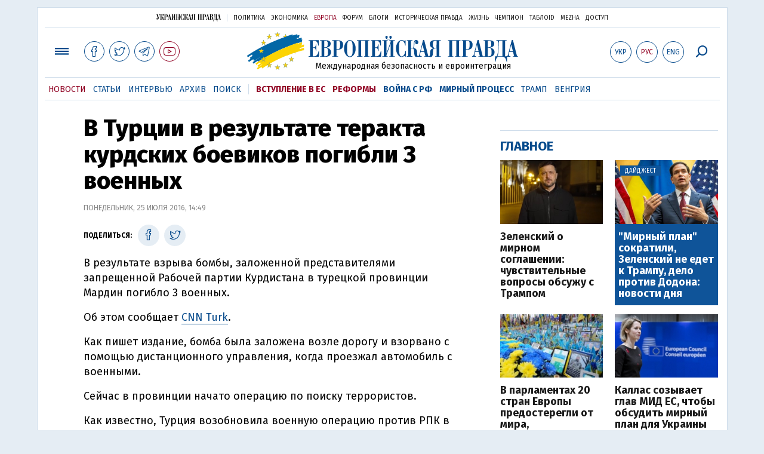

--- FILE ---
content_type: text/html; charset=utf-8
request_url: https://www.eurointegration.com.ua/rus/news/2016/07/25/7052590/
body_size: 7361
content:
<!doctype html><html lang="ru"><head><script async src="https://cdn.onthe.io/io.js/BatfCWqbjmxr"></script>
<script>window._io_config=window._io_config||{},window._io_config["0.2.0"]=window._io_config["0.2.0"]||[],window._io_config["0.2.0"].push({page_url:"https://www.eurointegration.com.ua/rus/news/2016/07/25/7052590/",page_url_canonical:"/news/2016/07/25/7052590/",page_title:"В Турции в результате теракта курдских боевиков погибли 3 военных",page_type:"article",page_language:"ru",article_authors:[],article_categories:[],article_subcategories:[],article_type:"news",article_word_count:"70",article_publication_date:"Mon, 25 Jul 2016 14:49:53 +0300"})</script><title>В Турции в результате теракта курдских боевиков погибли 3 военных | Европейская правда</title><meta name="viewport" content="width=device-width,initial-scale=1,maximum-scale=1,user-scalable=yes"><link href="https://fonts.googleapis.com/css?family=Fira+Sans:400,400i,700,700i,800,800i&amp;subset=cyrillic" rel="stylesheet"><link rel="stylesheet" href="/misc/v3/index.css?v=26"><link rel="stylesheet" href="/misc/v3/responsive.css?v=18"><script src="/misc/v3/jquery-1.9.1.min.js"></script>
<script src="/misc/v3/common.js?v=9"></script>
<script src="/misc/v3/matchMedia.js"></script>
<script src="/misc/v3/endless_rus.js?v=3"></script><meta name="google-site-verification" content="tWwp9J-eMNf-6HWgQzkKELIHtAw9jQO63DHPWqBo-rc"><meta name="robots" content="index,follow"><link rel="canonical" href="https://www.eurointegration.com.ua/rus/news/2016/07/25/7052590/"><link rel="amphtml" href="https://www.eurointegration.com.ua/rus/news/2016/07/25/7052590/index.amp"><link rel="alternate" href="https://www.eurointegration.com.ua/rus/news/2016/07/25/7052590/" hreflang="ru"><link rel="alternate" href="https://www.eurointegration.com.ua/news/2016/07/25/7052590/" hreflang="uk"><meta property="og:title" content="В Турции в результате теракта курдских боевиков погибли 3 военных"><meta property="og:type" content="politician"><meta property="og:url" content="https://www.eurointegration.com.ua/rus/news/2016/07/25/7052590/"><meta property="og:image" content="https://img.eurointegration.com.ua/images/fblogo.gif"><meta property="og:site_name" content="Европейская правда"><meta property="fb:app_id" content="552500884859152"><meta property="og:description" content="В результате взрыва бомбы, заложенной представителями запрещенной Рабочей партии Курдистана в турецкой провинции Мардин погибло 3 военных."><meta name="twitter:card" content="summary_large_image"><meta name="twitter:site" content="@EuropeanPravda"><meta name="twitter:title" content="В Турции в результате теракта курдских боевиков погибли 3 военных"><meta name="twitter:description" content="В результате взрыва бомбы, заложенной представителями запрещенной Рабочей партии Курдистана в турецкой провинции Мардин погибло 3 военных."><meta name="twitter:image:src" content="https://img.eurointegration.com.ua/images/fblogo.gif"><script type="application/ld+json">{"@context":"https://schema.org","@type":"NewsArticle","headline":"В Турции в результате теракта курдских боевиков погибли 3 военных","name":"В Турции в результате теракта курдских боевиков погибли 3 военных","datePublished":"2016-07-25T14:49:53+03:00","dateModified":"2016-07-25T14:49:53+03:00","description":"В результате взрыва бомбы, заложенной представителями запрещенной Рабочей партии Курдистана в турецкой провинции Мардин погибло 3 военных.","mainEntityOfPage":{"@type":"WebPage","@id":"https://www.eurointegration.com.ua/rus/news/2016/07/25/7052590/"},"author":{"@type":"Organization","name":"Европейская правда"},"image":{"@type":"ImageObject","url":"https://img.eurointegration.com.ua/images/euro-logo.png","width":1200,"height":674},"publisher":{"@type":"Organization","name":"Европейская правда","logo":{"@type":"ImageObject","url":"https://img.eurointegration.com.ua/images/publisher-euro-logo.png","width":445,"height":60}}}</script><link title type="application/rss+xml" rel="alternate" href="http://www.eurointegration.com.ua/rss/"><link rel="shortcut icon" href="/favicon.ico"><style>.thumb-wrap{position:relative;padding-bottom:56.25%;height:0;overflow:hidden}.thumb-wrap iframe{position:absolute;top:0;left:0;width:100%;height:100%;border-width:0;outline-width:0}.jc-right:before{content:"\e60e"}.jc-left:before{content:"\e60d"}</style><style type="text/css"><!--.zoomimg:after{background-image:url(https://www.eurointegration.com.ua/files/2/f/2f3dee0-zoom1.svg)!important}@media screen and (min-width:921px){.top_all_sections .top_menu__link:first-child{margin-left:12px;margin-right:12px}.top_options .top_options__item:last-child{margin-left:12px;margin-right:12px}}@media screen and (max-width:600px){.post__social__item{width:36px;min-width:36px}}@media screen and (min-width:780px) and (max-width:920px){.post__social__item{min-width:36px}}.layout_section_inner .content_column{width:95%}@media screen and (max-width:920px){.modal_local{top:98px!important}}.article_main .article__date{font:12px/1.3em fira sans,Arial,sans-serif}.article_img .article__media{margin-right:10px}@media screen and (max-width:920px){.layout_news_inner .right_column_content{display:none}}.article_story_grid .article__date{font:12px/1.3em fira sans,Arial,sans-serif}.article_main .article__subtitle{font:17px/1.1em fira sans,Arial,sans-serif}.article_story_grid .article__title a:after{margin:0 10px}.article_choice .article__title a:after{margin:0 10px}.label{font:22px/1em fira sans,Arial,sans-serif;font-weight:700}.common_content_articles .label{padding-bottom:14px}.news>div.article_img:first-child{margin-top:10px}.post__text ol{list-style:decimal;display:block;margin-block-start:0;margin-block-end:1em;margin-inline-start:0;margin-inline-end:0;padding-inline-start:20px;padding-left:32px}.post__text ol li{position:relative;padding:10px 0 10px 10px}.post__text ul{list-style:none;display:block;margin-block-start:0;margin-block-end:1em;margin-inline-start:0;margin-inline-end:0;padding-inline-start:20px}.post__text ul li{position:relative;padding:10px 0 10px 10px}.post__text ul li:before{content:'';width:9px;height:9px;border-radius:50%;background:#111;position:absolute;left:-18px;top:18px;z-index:2}.advtext_mob{display:block;font-family:proxima_nova_rgregular,Arial,sans-serif;font-size:9px;color:#bbb;text-transform:uppercase;text-align:left;margin-top:5px;margin-bottom:5px}@media screen and (min-width:500px){.advtext_mob{display:none}}.fb_iframe_widget_fluid_desktop,.fb_iframe_widget_fluid_desktop span,.fb_iframe_widget_fluid_desktop iframe{width:100%!important}@media screen and (max-width:920px){.article__topic{width:100%;padding:12px 0;float:none}}.modal-content{font-family:fira,Arial,sans-serif;font-weight:600}@media screen and (max-width:640px){.all-menu__additional{display:block;width:100%;margin-top:10px}.modal_local{overflow:auto;height:100vh}}@media screen and (min-width:1024px){.block_post_small{width:705px;margin:0 auto}}.post__photo img{width:100%;height:auto}.block_side_banner>*{display:none}.block_side_banner>*:not(script):not(style){display:block;margin:0 auto 15px}.post__text h3,.post__text h3 b,.post__text h3 strong,.header1,.header1 b,.header1 strong{font:25px/1.1em fira,Arial,sans-serif;font-weight:600;margin:15px 0 10px;text-align:left!important;background:0 0}.hl,.left_border{background:#e5edf4;padding:20px!important;margin:10px -15px;font-size:19px;line-height:1.3em}.hl_info{background:#fff;border:#cfddeb 1px solid;color:#444;padding:15px!important;margin:10px -15px 10px 15px;font-size:15px}.top_content_article .article_main{height:calc(100% – 15px)}.post__text h3,.post__text h3 b,.post__text h3 strong,.header1,.header1 b,.header1 strong{font:25px/1.1em fira sans,Arial,sans-serif}.post__service_bottom{margin-bottom:20px}.fh .layout_main{padding-top:25px}.header1,.header1 b,.header1 strong{font-weight:700}--></style><script>$(document).ready(function(){moveTopBanner()}),$(window).resize(function(){moveTopBanner()}).resize();function moveTopBanner(){var $div,mq=window.matchMedia("(min-width: 920px)");mq.matches?($div=$(".top_content > .unit_fpage-banner"),console.log("1"),$div.length&&($div.remove(),$div.eq(0).prependTo(".common_content_articles"))):($div=$(".common_content_articles > .unit_fpage-banner"),console.log("2"),$div.length&&($div.remove(),$div.eq(0).appendTo(".top_content")))}</script><style>.top_content .unit_fpage-banner{order:1;width:100%;padding-left:12px;padding-right:12px}</style><script>(function(i,s,o,g,r,a,m){i.GoogleAnalyticsObject=r,i[r]=i[r]||function(){(i[r].q=i[r].q||[]).push(arguments)},i[r].l=1*new Date,a=s.createElement(o),m=s.getElementsByTagName(o)[0],a.async=1,a.src=g,m.parentNode.insertBefore(a,m)})(window,document,"script","//www.google-analytics.com/analytics.js","ga"),ga("create","UA-554376-13","auto"),ga("send","pageview")</script><script async src="https://pagead2.googlesyndication.com/pagead/js/adsbygoogle.js?client=ca-pub-4177955927398446" crossorigin="anonymous"></script><style>.post__text h2{padding:18px 0 10px;font-size:30px;line-height:1.15em}@media screen and (max-width:480px){.post__text h2{font-size:24px}}</style></head><body><div class="unit_header-banner"></div><header class="header"><div class="layout"><nav class="block block_project_menu"><ul class="project_menu layout_width"><li class="project_menu__item"><a href="//www.pravda.com.ua/rus/" class="main_up_logo_rus">Украинская правда</a><li class="project_menu__item"><span class="project_menu__spacer"></span><li class="project_menu__item"><a href="//www.pravda.com.ua/rus/" class="project_menu__link">Политика</a><li class="project_menu__item"><a href="//www.epravda.com.ua/rus/" class="project_menu__link">Экономика</a><li class="project_menu__item"><a href="//www.eurointegration.com.ua/rus/" class="project_menu__link project_menu__link_active">Европа</a><li class="project_menu__item"><a href="//forum.pravda.com.ua" class="project_menu__link">Форум</a><li class="project_menu__item"><a href="//blogs.pravda.com.ua" class="project_menu__link">Блоги</a><li class="project_menu__item"><a href="//www.istpravda.com.ua" class="project_menu__link">Историческая правда</a><li class="project_menu__item"><a href="//life.pravda.com.ua" class="project_menu__link">Жизнь</a><li class="project_menu__item"><a href="//champion.com.ua" class="project_menu__link">Чемпион</a><li class="project_menu__item"><a href="//tabloid.pravda.com.ua" class="project_menu__link">ТаблоID</a><li class="project_menu__item"><a href="//mezha.media/" class="project_menu__link">Mezha</a><li class="project_menu__item"><a href="//dostup.pravda.com.ua" class="project_menu__link">Доступ</a></ul></nav><div class="header__content"><div class="layout__inner_head"><div class="top_all_sections"><a class="top_menu__link modal_menu_open menu-link" onclick=return!1><span class="icon-menu"></span></a>
<a href="https://www.facebook.com/eupravda" target="_blank" class="top__social__item"><span class="icon-facebook"></span></a>
<a href="https://twitter.com/EuropeanPravda" target="_blank" class="top__social__item"><span class="icon-twitter"></span></a>
<a href="https://t.me/EurointegrationComUA" target="_blank" class="top__social__item"><span class="icon-telegram"></span></a>
<a href="https://www.youtube.com/@EuroPravda" target="_blank" class="top__social__item top__social__item_red"><span class="icon-youtube"></span></a></div><div class="top_options"><a href="/news/2016/07/25/7052590/" class="top_options__item top_options__item_lang"><span class="options_text">Укр</span></a>
<a href="/rus/news/2016/07/25/7052590/" class="top_options__item top_options__item_active top_options__item_lang"><span class="options_text">Рус</span></a>
<a href="/eng/" class="top_options__item top_options__item_lang"><span class="options_text">Eng</span></a>
<a href="https://www.eurointegration.com.ua/rus/search/" onclick=return!1 class="top_options__item top_options__item_search modal_search_open search-link"><span class="icon-search"></span></a></div><div class="main_logo"><h1><a class="main_logo__link" href="/rus/"><span class="main_logo__symbol"></span><span class="main_logo__image_rus">Европейская правда</span></a></h1><div class="main_logo__description">Международная безопасность и евроинтеграция</div></div></div><div data-vr-zone="Mobile main menu" class="modal_menu modal_local"><div class="close-link-menu"><div><a onclick=return!1 href><span class="icon-close"></span></a></div></div><div class="layout"><div class="layout__inner"><div class="wide-nav"><ul class="all-menu__main"><li data-vr-contentbox="Навигатор" data-vr-contentbox-url="http://navigator.eurointegration.com.ua" target="_blank" class="all-menu__main__item"><a data-vr-headline href="http://navigator.eurointegration.com.ua" target="_blank" class="all-menu__main__link">Навигатор</a><li data-vr-contentbox="Новости" data-vr-contentbox-url="/rus/news/" class="all-menu__main__item"><a data-vr-headline href="/rus/news/" class="all-menu__main__link">Новости</a><li data-vr-contentbox="Темы" data-vr-contentbox-url="/rus/tags/" class="all-menu__main__item"><a data-vr-headline href="/rus/tags/" class="all-menu__main__link">Темы</a><li data-vr-contentbox="Статьи" data-vr-contentbox-url="/rus/articles/" class="all-menu__main__item"><a data-vr-headline href="/rus/articles/" class="all-menu__main__link">Статьи</a><li data-vr-contentbox="Интервью" data-vr-contentbox-url="/rus/interview/" class="all-menu__main__item"><a data-vr-headline href="/rus/interview/" class="all-menu__main__link">Интервью</a><li data-vr-contentbox="Колонки" data-vr-contentbox-url="/rus/experts/" class="all-menu__main__item"><a data-vr-headline href="/rus/experts/" class="all-menu__main__link">Колонки</a><li data-vr-contentbox="Архив" data-vr-contentbox-url="/rus/archives/" class="all-menu__main__item"><a data-vr-headline href="/rus/archives/" class="all-menu__main__link">Архив</a><li data-vr-contentbox="Поиск" data-vr-contentbox-url="/rus/search/" class="all-menu__main__item"><a data-vr-headline href="/rus/search/" class="all-menu__main__link">Поиск</a></ul><ul class="all-menu__sections"><li class="all-menu__sections__item"><a href="/rus/tags/eu-ukraine/" class="all-menu__sections__link top_menu__link_selected_red">Вступление в ЕС</a><li class="all-menu__sections__item"><a href="/rus/tags/reforms/" class="all-menu__sections__link top_menu__link_selected_red">Реформы</a><li class="all-menu__sections__item"><a href="/rus/tags/russian-crisis/" class="all-menu__sections__link">Война с РФ</a><li class="all-menu__sections__item"><a href="/rus/tags/peace-talks/" class="all-menu__sections__link">Мирный процесс</a><li class="all-menu__sections__item"><a href="/rus/tags/trump/" class="all-menu__sections__link">Трамп</a><li class="all-menu__sections__item"><a href="/rus/tags/hungary/" class="all-menu__sections__link">Венгрия</a></ul><ul class="all-menu__additional"><li class="all-menu__additional__item"><a href="//www.pravda.com.ua/rus/" class="all-menu__additional__link">Украинская правда</a><li class="all-menu__additional__item"><a href="//www.epravda.com.ua/rus/" class="all-menu__additional__link">Экономика</a><li class="all-menu__additional__item"><a href="//www.eurointegration.com.ua/rus/" class="all-menu__additional__link all-menu__additional__link_active">Европа</a><li class="all-menu__additional__item"><a href="//forum.pravda.com.ua" class="all-menu__additional__link">Форум</a><li class="all-menu__additional__item"><a href="//blogs.pravda.com.ua" class="all-menu__additional__link">Блоги</a><li class="all-menu__additional__item"><a href="//www.istpravda.com.ua" class="all-menu__additional__link">Историческая правда</a><li class="all-menu__additional__item"><a href="//life.pravda.com.ua" class="all-menu__additional__link">Жизнь</a><li class="all-menu__additional__item"><a href="//tabloid.pravda.com.ua" class="all-menu__additional__link">ТаблоID</a><li class="all-menu__additional__item"><a href="//mezha.media/" class="all-menu__additional__link">Mezha</a><li class="all-menu__additional__item"><a href="//dostup.pravda.com.ua" class="all-menu__additional__link">Доступ</a></ul><div class="menu-social"><a class="menu-social__item" href="https://www.facebook.com/eupravda" target="_blank"><span class="icon-facebook"></span></a>
<a class="menu-social__item" href="https://twitter.com/EuropeanPravda" target="_blank"><span class="icon-twitter"></span></a>
<a class="menu-social__item" href="https://t.me/EurointegrationComUA" target="_blank"><span class="icon-telegram"></span></a>
<a class="menu-social__item menu-social__item_red" href="https://www.youtube.com/@EuroPravda" target="_blank"><span class="icon-youtube"></span></a></div></div></div></div></div><div class="modal modal_search modal_local"><div class="close-link close-link-search"><div><a onclick=return!1 href><span class="icon-close"></span></a></div></div><div class="layout"><div class="dialog dialog_search"><div class="search-container"><form action="https://www.eurointegration.com.ua/rus/search/" method="get"><div class="search-form"><div><input name="search" class="search-field" type="text" placeholder="Что вы ищете?"></div><div><input class="search-button" type="submit" value="Найти"></div></div></form></div></div></div></div></div><div id="current_id" style="display:none">7052590</div><nav data-vr-zone="Main menu" class="block block_menu"><div class="layout__width"><div class="nav-wrapper priority-nav"><ul class="top_menu"><li data-vr-contentbox="Новости" data-vr-contentbox-url="/rus/news/" class="top_menu__item"><a data-vr-headline href="/rus/news/" class="top_menu__link top_menu__link_active">Новости</a><li data-vr-contentbox="Статьи" data-vr-contentbox-url="/rus/articles/" class="top_menu__item"><a data-vr-headline href="/rus/articles/" class="top_menu__link">Статьи</a><li data-vr-contentbox="Интервью" data-vr-contentbox-url="/rus/interview/" class="top_menu__item"><a data-vr-headline href="/rus/interview/" class="top_menu__link">Интервью</a><li data-vr-contentbox="Архив" data-vr-contentbox-url="/rus/archives/" class="top_menu__item"><a data-vr-headline href="/rus/archives/" class="top_menu__link">Архив</a><li data-vr-contentbox="Поиск" data-vr-contentbox-url="/rus/search/" class="top_menu__item"><a data-vr-headline href="/rus/search/" class="top_menu__link">Поиск</a><li class="top_menu__item"><span class="top_menu__spacer"></span><li class="top_menu__item"><a href="/rus/tags/eu-ukraine/" id="7134960" class="top_menu__link top_menu__link_selected_red">Вступление в ЕС</a><li class="top_menu__item"><a href="/rus/tags/reforms/" id="7212963" class="top_menu__link top_menu__link_selected_red">Реформы</a><li class="top_menu__item"><a href="/rus/tags/russian-crisis/" id="7133593" class="top_menu__link top_menu__link_selected">Война с РФ</a><li class="top_menu__item"><a href="/rus/tags/peace-talks/" id="7205977" class="top_menu__link top_menu__link_selected">Мирный процесс</a><li class="top_menu__item"><a href="/rus/tags/trump/" id="7079497" class="top_menu__link">Трамп</a><li class="top_menu__item"><a href="/rus/tags/hungary/" id="7079378" class="top_menu__link">Венгрия</a></ul></div></div></nav></div></div></header><div class="layout layout_main layout_news" id="endless7052590"><div class="layout_news_inner"><div class="article_content"><div class="content_news_column"><article class="post"><header class="post__header"><h1 class="post__title">В Турции в результате теракта курдских боевиков погибли 3 военных</h1><div class="post__time">Понедельник, 25 июля 2016, 14:49</div></header><div class="block_post"><aside class="post__service"><div class="post__statistic"></div><script type="text/javascript">function fb_share(share_url){FB.ui({method:"share",href:share_url},function(){})}function tw_share(share_url,share_title){var loc=share_url,title=encodeURIComponent(share_title);window.open("http://twitter.com/share?url="+loc+"&text="+encodeURIComponent(share_title)+"&via=EuropeanPravda&","twitterwindow","height=450, width=550, top="+($(window).height()/2-225)+", left="+$(window).width()/2+", toolbar=0, location=0, menubar=0, directories=0, scrollbars=0")}</script><div class="post__social post__social_top"><span class="post__social_text">Поделиться:</span>
<a href="https://www.facebook.com/sharer/sharer.php?u=https://www.eurointegration.com.ua/rus/news/2016/07/25/7052590/" class="post__social__item post__social__item_facebook" target="_blank"><span class="icon icon-facebook"></span></a>
<a href onclick='return tw_share("https://www.eurointegration.com.ua/rus/news/2016/07/25/7052590/","В Турции в результате теракта курдских боевиков погибли 3 военных"),!1' class="post__social__item post__social__item_twitter"><span class="icon icon-twitter"></span></a></div></aside><div class="post__text" data-io-article-url="https://www.eurointegration.com.ua/rus/news/2016/07/25/7052590"><p>В результате взрыва бомбы, заложенной представителями запрещенной Рабочей партии Курдистана в турецкой провинции Мардин погибло 3 военных.<p>Об этом сообщает&nbsp;<a href="http://www.cnnturk.com/turkiye/mardinde-pkk-saldirisi-3-sehit" target="_blank">CNN Turk</a>.<p>Как пишет издание, бомба была заложена возле дорогу и взорвано с помощью дистанционного управления, когда проезжал автомобиль с военными.<p>Сейчас в провинции начато операцию по поиску террористов.<div class="main_300_banner_mobile"></div><p>Как известно, Турция возобновила военную операцию против РПК в июле прошлого года.<p>С того времени погибли более 600 сотрудников сил безопасности Турции и более 5000 боевиков РПК.</div><div class="post__subscribe_bottom"><div class="post__subscribe_text">Подписывайся на "Европейскую правду"!</div><div class="post__subscribe_wrapper"><a class="post__subscribe__item" href="https://www.facebook.com/eupravda" target="_blank"><span class="icon-facebook"></span></a>
<a class="post__subscribe__item" href="https://twitter.com/EuropeanPravda" target="_blank"><span class="icon-twitter"></span></a>
<a class="post__subscribe__item" href="https://t.me/EurointegrationComUA" target="_blank"><span class="icon-telegram"></span></a>
<a class="post__subscribe__item post__subscribe__item_red" href="https://www.youtube.com/@EuroPravda" target="_blank"><span class="icon-youtube"></span></a></div></div><div class="post__report">Если вы заметили ошибку, выделите необходимый текст и нажмите Ctrl+Enter, чтобы сообщить об этом редакции.</div><div class="advtext">Реклама:</div><ins class="adsbygoogle" style="display:block" data-ad-client="ca-pub-4177955927398446" data-ad-slot="7086911854" data-ad-format="auto" data-full-width-responsive="true"></ins>
<script>(adsbygoogle=window.adsbygoogle||[]).push({})</script><div class="block_related"><div class="block__head block__head_line"><div class="label"><span>Читайте также</span></div></div><div class="related"><div class="article"><div class="article__title"><a href="/rus/news/2016/07/24/7052545/">Вследствие атаки курдов на востоке Турции погиб полицейский</a>
<span class="article__date"></span></div></div><div class="article"><div class="article__title"><a href="/rus/news/2016/07/22/7052472/">В Турции от атаки курдских боевиков погибли 3 полицейских</a>
<span class="article__date"></span></div></div><div class="article"><div class="article__title"><a href="/rus/news/2016/07/20/7052355/">Турция заявила об уничтожении 20 курдских боевиков</a>
<span class="article__date"></span></div></div><div class="article"><div class="article__title"><a href="/rus/news/2016/07/9/7051878/">В Турции в результате теракта курдских боевиков погибли 3 человек</a>
<span class="article__date"></span></div></div><div class="article"><div class="article__title"><a href="/rus/news/2016/07/8/7051806/">Турция уничтожила 12 курдских боевиков – СМИ</a>
<span class="article__date"></span></div></div></div></div><aside class="block_choice_mobile"></aside><div class="article_300_banner_mobile"></div><a name="comments"></a><div class="fb-comments" data-href="https://www.eurointegration.com.ua/news/2016/07/25/7052590/" data-width="100%" data-numposts="2" data-colorscheme="light"></div></div></article></div></div><aside class="right_article_column"><div class="right_column_content"><div class="main_300_banner"><div class="block_side_banner"></div></div><div class="block_news block_news_side_top"><h2 class="label"><span>Главное</span></h2><div class="block_news_side_top__inner"><div class="article article_choice"><div class="article__body"><div class="article__media"><img src="https://img.eurointegration.com.ua/images/doc/a/d/ad3a1c5-33.jpg" alt class="article__img" width="220" height="136"></div><h3 class="article__title"><a href="/rus/news/2025/11/24/7225623/">Зеленский о мирном соглашении: чувствительные вопросы обсужу с Трампом</a></h3></div></div><div class="article article_choice article_choice_bg"><div class="article__body"><div class="article__media"><img src="https://img.eurointegration.com.ua/images/doc/9/c/9c29d12-gena--2.jpg" alt class="article__img" width="220" height="136"><div class="article__label"><span>Дайджест</span></div></div><h3 class="article__title"><a href="/rus/news/2025/11/24/7225620/">"Мирный план" сократили, Зеленский не едет к Трампу, дело против Додона: новости дня</a></h3></div></div><div class="article article_choice"><div class="article__body"><div class="article__media"><img src="https://img.eurointegration.com.ua/images/doc/0/0/00a15b4-de.jpg" alt class="article__img" width="220" height="136"></div><h3 class="article__title"><a href="/rus/news/2025/11/24/7225618/">В парламентах 20 стран Европы предостерегли от мира, вознаграждающего Россию за агрессию</a></h3></div></div><div class="article article_choice"><div class="article__body"><div class="article__media"><img src="https://img.eurointegration.com.ua/images/doc/1/b/1b46462---4.jpg" alt class="article__img" width="220" height="136"></div><h3 class="article__title"><a href="/rus/news/2025/11/24/7225607/">Каллас созывает глав МИД ЕС, чтобы обсудить мирный план для Украины 26 ноября</a></h3></div></div></div></div><div class="block_news block_news_side"><div class="block__head"><h2 class="label"><a href="/rus/news/">Последние новости</a></h2></div><div class="news"><div class="article article_news article_bold"><div class="article__time">22:15</div><div class="article__title"><a href="/rus/news/2025/11/24/7225623/">Зеленский о мирном соглашении: чувствительные вопросы обсужу с Трампом</a></div></div><div class="article article_news"><div class="article__time">21:52</div><div class="article__title"><a href="/rus/news/2025/11/24/7225622/">Трамп обсудит "мирный план" с Рубио</a></div></div><div class="article article_news article_bold"><div class="article__time">21:43</div><div class="article__title"><a href="/rus/news/2025/11/24/7225621/">Лишь 16% избирателей Трампа поддерживают, чтобы Украина отдала РФ территории для мира</a></div></div><div class="article article_news"><div class="article__time">21:14</div><div class="article__title"><a href="/rus/news/2025/11/24/7225619/">Мерц вскоре посетит Израиль</a></div></div><div class="article article_news article_img"><div class="article__media"><img src="https://img.eurointegration.com.ua/images/doc/9/c/9c29d12-gena--2.jpg" alt class="article__img" width="220" height="136"></div><div class="article__title"><a href="/rus/news/2025/11/24/7225620/"><em>Дайджест</em>"Мирный план" сократили, Зеленский не едет к Трампу, дело против Додона: новости дня</a></div></div><div class="article article_news article_bold"><div class="article__time">21:11</div><div class="article__title"><a href="/rus/news/2025/11/24/7225618/">В парламентах 20 стран Европы предостерегли от мира, вознаграждающего Россию за агрессию</a></div></div><div class="article article_news"><div class="article__time">20:52</div><div class="article__title"><a href="/rus/news/2025/11/24/7225617/">Украина получила от Банка развития Совета Европы 100 млн евро на поддержку переселенцев</a></div></div></div><div class="link_more"><a href="/rus/news/">Все новости</a></div></div><div data-vr-zone="Choice" class="block_news block_choice_side"><h2 class="label"><span>Выбор редактора</span></h2><div class="block_choice_side__inner"><div data-vr-contentbox="Испытание Эпштейном: как Дональд Трамп столкнулся с самым большим кризисом своего президентства" data-vr-contentbox-url="/rus/articles/2025/11/19/7225226/" class="article article_story_grid"><div class="article__body"><div class="article__media"><img src="https://img.eurointegration.com.ua/images/doc/c/9/c92ac80-705_400x224.jpg" width="400" height="224" alt class="article__img"></div><div class="article__content"><h3 class="article__title"><a data-vr-headline href="/rus/articles/2025/11/19/7225226/">Испытание Эпштейном: как Дональд Трамп столкнулся с самым большим кризисом своего президентства</a></h3><div class="article__date">19 ноября 2025 — <a href="/rus/authors/krayev/">Александр Краев</a>, для Европейской правды</div></div></div></div></div></div></div></aside></div><div class="news_divide-banner"></div></div><div id="this_page" style="display:none">7052590</div><div id="ids" style="display:none"></div><div id="endless"></div><script type="text/javascript" src="https://platform.twitter.com/widgets.js"></script>
<script>var url_title_arr=[];url_title_arr[7052590]=[],url_title_arr[7052590].url="https://www.eurointegration.com.ua/rus/news/2016/07/25/7052590/",url_title_arr[7052590].title="В Турции в результате теракта курдских боевиков погибли 3 военных"</script><footer class="footer" id="footer"><div class="layout layout__inner_footer"><div class="footer__content"><div class="bottom_logo"><span class="bottom_logo__image_rus">Европейская правда</span></div><div class="footer__text"><p>© 2014-2022, Европейская правда, eurointegration.com.ua <b>(<a href="https://www.eurointegration.com.ua/rus/about/"><u>подробнее про нас</u></a>)</b>.<br>E-mail редакции: <a href="mailto:editors@eurointegration.com.ua">editors@eurointegration.com.ua</a><p>Использование новостей с сайта возможно только со ссылкой (гиперссылкой) на "Европейскую правду", www.eurointegration.com.ua. Републикация полного текста статей, интервью и колонок - <b>запрещена</b>.<p>Материалы с пометкой <b>PROMOTED</b> или <b>ПРИ ПОДДЕРЖКЕ</b>/<b>ЗА ПІДТРИМКИ</b> публикуются на правах рекламы.<p>Проект реализуется при поддержке международных доноров: <b>National Endowment for Democracy</b> и <b>МИД Чешской республики</b>. Доноры не имеют влияния на содержание публикаций и могут с ними не соглашаться, ответственность за оценки несет исключительно редакция.<table style="width:90%;margin-left:auto;margin-right:auto"><tbody><tr><td><div class="image-box image-box_center" style="max-width:1500px"><table><tr><td><img alt="&nbsp;" src="https://img.eurointegration.com.ua/images/doc/f/6/f65a6d1-ned.gif" title><td><a href=https://www.eurointegration.com.ua/articles/2023/02/1/7158266/><img alt="&nbsp;" src="https://img.eurointegration.com.ua/images/doc/3/f/3f00452-usaid-ukr.png" title></a><td><img alt="&nbsp;" src="https://img.eurointegration.com.ua/images/doc/2/2/227f088-logo-irf-ukr.png" title><td><img alt="&nbsp;" src="https://img.eurointegration.com.ua/images/doc/4/1/415abd5-logo-eu-ukr.png" title></table></div></table></div><div class="footer__social"><a href="https://www.facebook.com/eupravda" target="_blank" class="footer__social__item"><span class="icon-facebook"></span><span class="footer__social__item_follows">16,8k</span></a>
<a href="https://twitter.com/EuropeanPravda" target="_blank" class="footer__social__item"><span class="icon-twitter"></span><span class="footer__social__item_follows">20k</span></a>
<a href="/rus/rss-info/" target="_blank" class="footer__social__item"><span class="icon-rss"></span></a></div><div></div></div></div></footer><script src="/misc/v3/priority-nav.js"></script>
<script>$(document).ready(function(){var wrapper=document.querySelector(".nav-wrapper"),nav=priorityNav.init({mainNavWrapper:".nav-wrapper",mainNav:".top_menu",navDropdownLabel:"...",navDropdownClassName:"nav__dropdown",navDropdownToggleClassName:"nav__dropdown-toggle"})})</script><div id="fb-root"></div><script>window.fbAsyncInit=function(){FB.init({appId:"552500884859152",autoLogAppEvents:!0,xfbml:!0,version:"v2.12"})},function(d,s,id){var js,fjs=d.getElementsByTagName(s)[0];if(d.getElementById(id))return;js=d.createElement(s),js.id=id,js.src="https://connect.facebook.net/uk_UA/sdk.js#xfbml=1&version=v2.12&appId=552500884859152&autoLogAppEvents=1",fjs.parentNode.insertBefore(js,fjs)}(document,"script","facebook-jssdk")</script><script async src='https://cdn.onthe.io/io.js/BatfCWqbjmxr'></script>
<script type="text/javascript" src="/misc/v2/errus.js"></script>
<script type="text/javascript">var pp_gemius_identifier="zCgwPbB4p7cScqACXT63n.Vn7MPF0kPxXdwVvDIYF3..K7";function gemius_pending(i){window[i]=window[i]||function(){var x=window[i+"_pdata"]=window[i+"_pdata"]||[];x[x.length]=Array.prototype.slice.call(arguments,0)}}(function(cmds){for(var c;c=cmds.pop();)gemius_pending(c)})(["gemius_cmd","gemius_hit","gemius_event","gemius_init","pp_gemius_hit","pp_gemius_event","pp_gemius_init"]),window.pp_gemius_cmd=window.pp_gemius_cmd||window.gemius_cmd,function(d,t){try{var gt=d.createElement(t),s=d.getElementsByTagName(t)[0],l="http"+(location.protocol=="https:"?"s":"");gt.setAttribute("async","async"),gt.setAttribute("defer","defer"),gt.src=l+"://gaua.hit.gemius.pl/xgemius.min.js",s.parentNode.insertBefore(gt,s)}catch{}}(document,"script")</script></body></html>

--- FILE ---
content_type: text/html; charset=utf-8
request_url: https://www.google.com/recaptcha/api2/aframe
body_size: 268
content:
<!DOCTYPE HTML><html><head><meta http-equiv="content-type" content="text/html; charset=UTF-8"></head><body><script nonce="Kk9-p-iwH_8ZrrCRWvgF7A">/** Anti-fraud and anti-abuse applications only. See google.com/recaptcha */ try{var clients={'sodar':'https://pagead2.googlesyndication.com/pagead/sodar?'};window.addEventListener("message",function(a){try{if(a.source===window.parent){var b=JSON.parse(a.data);var c=clients[b['id']];if(c){var d=document.createElement('img');d.src=c+b['params']+'&rc='+(localStorage.getItem("rc::a")?sessionStorage.getItem("rc::b"):"");window.document.body.appendChild(d);sessionStorage.setItem("rc::e",parseInt(sessionStorage.getItem("rc::e")||0)+1);localStorage.setItem("rc::h",'1764033183511');}}}catch(b){}});window.parent.postMessage("_grecaptcha_ready", "*");}catch(b){}</script></body></html>

--- FILE ---
content_type: text/css
request_url: https://www.eurointegration.com.ua/misc/v3/index.css?v=26
body_size: 13693
content:
@charset "windows-1251";html,body,div,span,applet,object,iframe,h1,h2,h3,h4,h5,h6,p,blockquote,pre,a,abbr,acronym,address,big,cite,code,del,dfn,em,img,ins,kbd,q,s,samp,strike,strong,tt,var,b,u,i,center,dl,dt,dd,ol,ul,li,fieldset,form,label,legend,table,caption,tbody,tfoot,thead,tr,th,td{margin:0;padding:0;border:0;outline:0;font-size:100%;vertical-align:baseline;background:0 0}*,*:after{box-sizing:border-box;-webkit-font-smoothing:antialiased;-moz-osx-font-smoothing:grayscale}body{overflow-x:hidden;background:#e5edf4;font-family:fira sans,sans-serif}blockquote,q{quotes:none}ul{list-style:none}input{vertical-align:middle}table,th,td{border:0}table{border-collapse:separate;border-spacing:0}th,td{padding:0}caption,th,td{text-align:left;font-weight:400}table,td{vertical-align:top}th{vertical-align:top;font-weight:700}a{text-decoration:none;color:#1a1a1a}.clearfix:after{content:"";clear:both;display:block;width:0;height:0}@font-face{font-family:ep-icons;src:url(/images/v3/fonts/ep-icons.eot?2);src:url(/images/v3/fonts/ep-icons.eot?2#iefix)format('embedded-opentype'),url(/images/v3/fonts/ep-icons.ttf?2)format('truetype'),url(/images/v3/fonts/ep-icons.woff?2)format('woff'),url(/images/v3/fonts/ep-icons.svg?2#ep-icons)format('svg');font-weight:400;font-style:normal}[class^=icon-],[class*=" icon-"]{font-family:ep-icons!important;speak:none;font-style:normal;font-weight:400;font-variant:normal;text-transform:none;line-height:1;-webkit-font-smoothing:antialiased;-moz-osx-font-smoothing:grayscale}.icon-google:before{content:"\e600"}.icon-user_auth:before{content:"\e601"}.icon-menu:before{content:"\e602"}.icon-search:before{content:"\e617"}.icon-rss:before{content:"\e604"}.icon-close:before{content:"\e605"}.icon-reload:before{content:"\e606"}.icon-facebook:before{content:"\e607"}.icon-twitter:before{content:"\e608"}.icon-telegram:before{content:"\e60a"}.icon-youtube:before{content:"\e60b"}.icon-user:before{content:"\e60c"}.icon-ar_l:before{content:"\e60d"}.icon-ar_r:before{content:"\e60e"}.icon-ar_bs:before{content:"\e60f"}.icon-ar_ts:before{content:"\e610"}.icon-ar_ts2:before{content:"\e611"}.icon-user_s:before{content:"\e612"}.icon-facebook_s:before{content:"\e613"}.icon-twitter_s:before{content:"\e614"}.icon-patreon_s:before{content:"\e616"}.icon-search_b:before{content:"\e617"}.icon-calendar:before{content:"\e611"}.layout{width:100%;max-width:1157px;min-width:320px;padding:25px 15px;margin:0 auto;overflow:hidden;background:#fff}.layout_width{width:100%;max-width:1155px;min-width:300px;padding:0 15px;margin:0 auto;overflow:hidden}.layout_main{border-left:#cfddeb 1px solid;border-right:#cfddeb 1px solid;padding:25px 15px}.layout_main_first,.layout_main_section{border-left:#cfddeb 1px solid;border-right:#cfddeb 1px solid;padding:25px 5px}.right_column,.right_article_column{float:left;width:320px;padding-left:10px}.left_column{float:left;width:320px;padding-right:20px}.side_column{float:left;width:170px;padding-right:30px;min-height:10px}.center_column{float:left;width:485px}.content_column{float:left;width:805px}.content_news_column{float:left;width:625px;margin-right:10px}.content_article_column{float:left;width:805px;padding-right:10px;padding-left:5px}.header__content{background:#fff;min-height:83px;max-height:83px;padding:8px 0 10px;position:relative}.header_small .header__content{min-height:54px;max-height:54px;padding:2px 0 0}.header,.header_small{display:block;width:100%}.header .layout{padding:0 12px;margin-top:12px;border:#cfddeb 1px solid;border-bottom:none;overflow:visible}.menu-options{padding:0 0 20px;display:none}.footer{margin-bottom:15px}.footer__content{background:#e5edf4;padding:20px 0}.footer .layout{padding:0 15px;background:#fff;padding:70px 15px 15px;border:#cfddeb 1px solid;border-top:none}.layout__inner_footer{padding:15px 0;overflow:visible}.footer__text{font:14px/1.1em fira sans,Arial,sans-serif;padding:10px 25px 15px;text-align:center}.footer__text p{padding-bottom:15px}.footer__text b{font-weight:600}.footer__social{padding:5px 15px;text-align:center}.footer__social__item{display:inline-block;background:#074b8c;height:34px;vertical-align:top;text-align:center;min-width:90px;padding:0 15px;margin:0 5px 8px 0}.footer__social__item [class^=icon-],.footer__social__item [class*=" icon-"]{font-size:22px;line-height:30px;display:inline-block;width:29px}.footer__social__item_follows{font:12px/1.1em fira sans,Arial,sans-serif;display:inline-block;vertical-align:top;margin-top:10px}a.footer__social__item{color:#fff}a.footer__social__item:hover{opacity:.85}.footer__social__title{font:11px/1.1em fira sans,Arial,sans-serif;color:#074b8c;text-transform:uppercase;padding:0 0 5px 15px}.main_logo{text-align:center}.main_logo__link{display:block;width:455px;margin:0 auto}.header_small .main_logo__link{width:246px}.main_logo__image_ukr{display:inline-block;margin:0 auto;width:351px;height:45px;background-image:url(/images/v3/europe_logo_ukr.png);background-image:url(/images/v3/europe_logo_ukr.svg),none;background-size:351px 45px;background-repeat:no-repeat;vertical-align:top;margin-top:5px;text-indent:-9999px}.main_logo__image_rus{display:inline-block;margin:0 auto;width:351px;height:45px;background-image:url(/images/v3/europe_logo_rus.png);background-image:url(/images/v3/europe_logo_rus.svg),none;background-size:351px 45px;background-repeat:no-repeat;vertical-align:top;margin-top:5px;text-indent:-9999px}.main_logo__image_eng{display:inline-block;margin:0 auto;width:293px;height:45px;background-image:url(/images/v3/europe_logo_eng.png);background-image:url(/images/v3/europe_logo_eng.svg),none;background-size:293px 45px;background-repeat:no-repeat;vertical-align:top;margin-top:5px;text-indent:-9999px}.main_logo__symbol{display:inline-block;margin:0 auto;width:97px;height:63px;background-image:url(/images/v3/europe_symbol.png);background-size:97px 63px;background-repeat:no-repeat;margin-right:7px;vertical-align:top}.main_up_logo_ukr{display:inline-block;margin:0 auto;width:110px;height:15px;background-image:url(/images/v3/up_logo_ukr.png);background-image:url(/images/v3/up_logo_ukr.svg),none;background-size:110px 15px;background-repeat:no-repeat;vertical-align:top;margin-top:-2px;text-indent:-9999px}.main_up_logo_rus{display:inline-block;margin:0 auto;width:110px;height:15px;background-image:url(/images/v3/up_logo_rus.png);background-image:url(/images/v3/up_logo_rus.svg),none;background-size:110px 15px;background-repeat:no-repeat;vertical-align:top;margin-top:-2px;text-indent:-9999px}.main_logo__description{margin:0 auto;width:445px;font:14px/1.2em fira sans,Arial,sans-serif;text-align:center;margin-top:-14px;padding:0 0 0 103px}.bottom_logo{text-align:center}.bottom_logo__image_ukr{display:inline-block;margin:0 auto;width:170px;height:22px;background-image:url(/images/v3/europe_logo_ukr.png);background-image:url(/images/v3/europe_logo_ukr.svg),none;background-size:170px 22px;background-repeat:no-repeat;vertical-align:top;margin-top:5px;text-indent:-9999px}.bottom_logo__image_rus{display:inline-block;margin:0 auto;width:170px;height:22px;background-image:url(/images/v3/europe_logo_rus.png);background-image:url(/images/v3/europe_logo_rus.svg),none;background-size:140px 22px;background-repeat:no-repeat;vertical-align:top;margin-top:5px;text-indent:-9999px}.bottom_logo__image_eng{display:inline-block;margin:0 auto;width:143px;height:22px;background-image:url(/images/v3/europe_logo_eng.png);background-image:url(/images/v3/europe_logo_eng.svg),none;background-size:140px 22px;background-repeat:no-repeat;vertical-align:top;margin-top:5px;text-indent:-9999px}.top_menu__spacer,.project_menu__spacer{border-left:#cfddeb 1px solid}.block_project_menu{border-bottom:#cfddeb 1px solid}.project_menu{font:10px/1.4em fira sans,Arial,sans-serif;text-transform:uppercase;padding-top:10px;padding-bottom:8px;overflow:hidden;text-align:center}.project_menu__item{display:inline-block;position:relative;padding:0 5px}.project_menu>li:first-child{padding:0 4px}.project_menu__link_active{color:#900022}.project_menu__link:hover{color:#900022;transition:color .3s ease 0s}.block_menu{border-top:#cfddeb 1px solid;border-bottom:#cfddeb 1px solid}.top_menu{font:14px/1.4em fira sans,Arial,sans-serif;text-transform:uppercase;padding-top:10px;padding-bottom:8px;overflow:hidden;text-align:center}.top_menu__item{display:inline-block;position:relative;padding:0 6px}.top_menu__link{color:#074b8c}.top_menu__link_active{color:#900022}.top_menu__link:hover{color:#900022;transition:color .3s ease 0s}.top_menu__link_selected_red{color:#900022!important;font-weight:600}.top_menu__link_selected{font-weight:600}.label{font:22px/1em fira sans,Arial,sans-serif;text-transform:uppercase;color:#074b8c;font-weight:700}.label a,.label span{color:#074b8c}.label a:hover{opacity:.85}.block_news .label{padding-top:15px;border-top:#cfddeb 1px solid}.block_news_inner .label{padding-top:5px;border-top:none}.article_news{padding:12px 0;border-bottom:#cfddeb 1px solid}.block_news_inner .article_news{border-bottom:#bacee2 1px solid}.article_news .article__title{font:16px/1.2em fira sans,Arial,sans-serif;margin-left:30px}.article_bold .article__title{font:16px/1.2em fira sans,Arial,sans-serif;font-weight:600}.article_red .article__title a{color:#900022}.article_news .article__title a:hover{opacity:.85}.article_news .article__title em{display:inline-block;font:10px/1em fira sans,Arial,sans-serif;font-style:normal;text-transform:uppercase;color:#074b8c;background:#e5edf4;padding:1px 6px 0;margin-right:8px;position:relative;top:-2px;line-height:1.3em}.article_news .article__time{font:10px/1em fira sans,Arial,sans-serif;text-transform:uppercase;color:#074b8c;padding-bottom:1px;float:left;line-height:18px;margin-top:1px;margin-left:2px}.article_red .article__time{color:#900022!important}.news__date{font:13px/1.2em fira sans,Arial,sans-serif;text-transform:uppercase;color:#074b8c;border-bottom:#074b8c 1px solid;border-top:#fff 1px solid;padding:5px 0 12px;margin-top:-1px}.article_bold .article__title,.article_red .article__title{font:16px/1.2em fira sans,Arial,sans-serif;font-weight:600}.article_bg{background:#e5edf4}.article_bg .article__title em{background:#d0dae2}.block_news_inner .article_news .article__title em{background:#d0dae2}.block_news .article_news:last-child{border:none}.block_news_inner{background:#e5edf4;padding:15px}.article_main{background:#e5edf4;padding-bottom:15px}.article_main__img{position:relative}.block_stories .article_main{margin-top:15px}.block_stories .block__head{padding-top:15px;border-top:#cfddeb 1px solid;margin-top:15px}.block_columns{background:#e5edf4;padding:0 0 10px;margin-bottom:15px}.block_columns:not(.block_side) .label{color:#074b8c;padding:0 0 15px;background:#fff}.block_columns .label a{color:#074b8c}.block_columns .block__head{padding-top:0}.block_columns .article_side .article__img{width:100%;height:auto;margin-top:-1px}.block_columns>div:nth-child(3) .article__img{width:100%;height:auto;margin-top:9px}.block_columns:not(.block_columns_article)>div:nth-child(n+3):before{display:block;content:"";margin:0 15px;border-top:#bacee2 1px solid}.block_columns_article .label{color:#074b8c;padding:15px!important}.block_choice{}.block_choice .label{padding:0 0 15px}.block_choice .label a{color:#074b8c}.block_choice .article_choice .article__img{width:100%;height:auto;vertical-align:bottom}.block_choice__inner{margin:0 -20px 0 0;display:-webkit-flex;display:flex;-webkit-flex-flow:row wrap;flex-flow:row wrap}.block_side{background:#e5edf4;padding:0 0 10px;margin-bottom:15px}.block_side .label{color:#074b8c;padding:15px}.block_side .label a{color:#074b8c}.block_side .block__head{padding-top:0}.block_columns .article_side .article__img{width:100%;height:auto;margin-top:-1px}.block_columns>div:nth-child(3) .article__img{width:100%;height:auto;margin-top:9px}.block_announcement_top,.block_announcement_second{margin-bottom:15px}.right_column_content .block_announcement_top{background:#e5edf4}.block_announcement_top .label{color:#074b8c;padding:15px 0;background:#fff;border-top:#cfddeb 1px solid}.right_column_content .block_announcement_top .label{padding:15px;background:0 0;border-top:none}.block_stories{padding:0;clear:both;overflow:hidden}.block_twitter{margin-bottom:15px}.block_twitter .label{color:#074b8c;padding:10px 0 15px;border-top:#cfddeb 1px solid}.block_twitter .icon-twitter{font-size:22px;line-height:20px;display:inline-block;position:relative;bottom:-4px}.article__author{padding:4px 15px 0;overflow:hidden}.article__author__img{float:left;width:40px;height:40px;margin:0 10px 3px 0}.article__author__name{color:#074b8c;font:12px/1em fira sans,Arial,sans-serif;text-transform:uppercase}.article__author__description{color:#888;font:11px/1em fira sans,Arial,sans-serif}.article_story_large .article__author,.article_story .article__author{padding:4px 0;overflow:hidden}.article_story_large .article__author__img,.article_story .article__author__img{width:30px;height:30px;margin:0 10px 3px 0}.article_story_large .article__author__description,.article_story .article__author__description{display:none}.article_main .article__content{position:absolute;bottom:0;width:100%;background:-moz-linear-gradient(top,transparent 0%,rgba(0,0,0,.85) 100%);background:-webkit-gradient(linear,left top,left bottom,color-stop(0%,transparent),color-stop(100%,rgba(0,0,0,.85)));background:-webkit-linear-gradient(top,transparent 0%,rgba(0,0,0,.85) 100%);background:-o-linear-gradient(top,transparent 0%,rgba(0,0,0,.85) 100%);background:-ms-linear-gradient(top,transparent 0%,rgba(0,0,0,.85) 100%);background:linear-gradient(to bottom,transparent 0%,rgba(0,0,0,.85) 100%);filter:progid:DXImageTransform.Microsoft.gradient(startColorstr='#00000000',endColorstr='#e6000000',GradientType=0);padding:60px 0 15px}.article_main a.article__img_link{display:block;z-index:1;position:absolute;top:0;left:0;height:100%;width:100%}.article_main .article__title{font:32px/1em fira sans,Arial,sans-serif;margin:7px 0 0;font-weight:700;padding:0 15px}.article_main .article__subtitle{font:15px/1.1em fira sans,Arial,sans-serif;color:#111;padding:15px 15px 5px}.article_main .article__title a{display:block;color:#fff;position:relative;z-index:2}.article_main .article__title a:hover{opacity:.85}.article_main .article__date{font:12px/1.3em fira sans,Arial,sans-serif;color:#888;text-transform:uppercase;padding:5px 15px}.article_main .article__label{display:inline-block;position:absolute;top:15px;left:15px;font:11px/.9em fira sans,Arial,sans-serif;color:#fff;text-transform:uppercase;background:#074b8c;padding:5px 8px 4px;line-height:1}.article_main .article__img{width:100%;height:auto;vertical-align:bottom}.article_main_news .article__content{padding:7px 0 5px}.article_main_news a.article__img_link{display:block;z-index:1;position:absolute;top:0;left:0;height:100%;width:100%}.article_main_news .article__title{font:24px/1.1em fira sans,Arial,sans-serif;font-weight:600;margin:7px 0 0;padding:0}.article_main_news .article__subtitle{font:13px/1.1em fira sans,Arial,sans-serif;color:#111;padding:0 0 5px}.article_main_news .article__title a{display:block}.article_main_news .article__title a:hover{opacity:.85}.article_main_news .article__date{font:10px/1.1em fira sans,Arial,sans-serif;color:#888;text-transform:uppercase;padding:5px 0}.article_main_news .article__label{display:inline-block;position:absolute;top:15px;left:15px;font:11px/.9em fira sans,Arial,sans-serif;color:#fff;text-transform:uppercase;background:#074b8c;padding:5px 8px 4px;line-height:1}.article_main_news .article__img{width:100%;height:auto;vertical-align:bottom}.article_partition{overflow:hidden;background:#e5edf4}.article_partition .article__content{padding:15px}.article_partition .article__img{width:50%;height:auto;vertical-align:bottom;float:left;margin:0 20px 0 0}.article_partition .article__title{font:24px/1em fira sans,Arial,sans-serif;margin:7px 0 0;font-weight:600;padding:0 15px 8px}.article_partition .article__subtitle{font:13px/1.1em fira sans,Arial,sans-serif;color:#000;padding:0 15px 5px}.article_partition .article__title a{display:block;color:#000;position:relative;z-index:2}.article_partition .article__title a:hover{opacity:.85}.article_partition .article__date{font:10px/1.1em fira sans,Arial,sans-serif;color:#888;text-transform:uppercase;padding:5px 15px}.article_partition .article__label{display:inline-block;font:11px/.9em fira sans,Arial,sans-serif;color:#fff;text-transform:uppercase;background:#074b8c;margin-top:10px;padding:5px 8px 4px;line-height:1}.article_story{padding:15px;overflow:hidden;background:#e5edf4;margin-top:15px}.article_story .article__title{font:22px/1.1em fira sans,Arial,sans-serif;margin:6px 0 0;font-weight:600;padding:0 10px 8px 0}.article_story .article__subtitle{font:13px/1.1em fira sans,Arial,sans-serif;color:#1a1a1a;padding:0 0 5px}.article_story .article__title a{display:block;color:#1a1a1a}.article_story .article__title a:hover{opacity:.85}.article_story .article__label{display:inline-block;font:11px/.9em fira sans,Arial,sans-serif;color:#fff;text-transform:uppercase;background:#074b8c;padding:5px 8px 4px}.article_story .article__img{width:100%;height:auto;vertical-align:bottom}.article_story .article__img_link{display:block;width:220px;float:left;margin:0 15px 0 0}.article_story .article__date{font:10px/1.1em fira sans,Arial,sans-serif;color:#888;padding:0 0 5px;text-transform:uppercase}.stories_list .article_story,.tag_list .article_story{padding:15px 0 0;overflow:hidden;background:0 0;border-top:#cfddeb 1px solid;margin-top:12px}.stories_list .article_story:first-child{border:none;margin-top:0}.article_story_large{padding:15px;overflow:hidden;background:#e5edf4}.article_story_large .article__title{font:26px/1.1em fira sans,Arial,sans-serif;margin:6px 0 0;font-weight:600;padding:0 10px 8px 0}.article_story_large .article__subtitle{font:13px/1.1em fira sans,Arial,sans-serif;color:#1a1a1a;padding:0 0 5px}.article_story_large .article__title a{display:block;color:#1a1a1a}.article_story_large .article__title a:hover{opacity:.85}.article_story_large .article__label{display:inline-block;font:11px/.9em fira sans,Arial,sans-serif;color:#fff;text-transform:uppercase;background:#074b8c;padding:5px 8px 4px}.article_story_large .article__img{width:100%;height:auto}.article_story_large .article__img_link{display:block;width:63%;float:left;margin:0 15px 5px 0}.article_story_large .article__date{font:10px/1.1em fira sans,Arial,sans-serif;color:#888;padding:0 0 5px;text-transform:uppercase}.article_side{position:relative;background:#e5edf4;padding-bottom:20px}.article_side .article__title{font:18px/1.1em fira sans,Arial,sans-serif;margin:9px 0 0;font-weight:600;padding:0 15px 8px}.article_side .article__subtitle{font:13px/1.1em fira sans,Arial,sans-serif;color:#1a1a1a;padding:0 15px 5px}.article_side .article__label{display:inline-block;font:11px/.9em fira sans,Arial,sans-serif;color:#fff;text-transform:uppercase;background:#074b8c;padding:5px 8px 4px;position:absolute;top:15px;left:15px}.article_side .article__date{font:10px/1.1em fira sans,Arial,sans-serif;color:#888;text-transform:uppercase;padding:5px 15px}.article_side .article__img{width:100%;height:auto}.article_side .article__title a{display:block;color:#1a1a1a}.article_side .article__title a:hover{opacity:.85}.article_choice{position:relative;padding:0 20px 15px 0;width:50%;-webkit-flex:0 1 auto;flex:initial}.article_choice .article__title{font:18px/1.1em fira sans,Arial,sans-serif;margin:12px 0 0;font-weight:600;padding:0 0 8px}.article_choice .article__subtitle{font:13px/1.1em fira sans,Arial,sans-serif;color:#1a1a1a;padding:0 15px 5px}.article_choice .article__label{display:inline-block;font:11px/.9em fira sans,Arial,sans-serif;color:#fff;text-transform:uppercase;background:#074b8c;padding:5px 8px 4px;position:absolute;top:15px;left:15px}.article_choice .article__img{width:100%;height:auto;vertical-align:bottom}.article_choice .article__title a{display:block;color:#1a1a1a}.article_choice .article__title a:hover{opacity:.85}.article_choice .article__date{font:10px/1.1em fira sans,Arial,sans-serif;color:#888;text-transform:uppercase;padding:5px 15px}.block_choice_wide .article_choice{position:relative;padding:0 20px 15px 0;width:100%;-webkit-flex:0 1 auto;flex:initial}.button_more{display:block;border:#cfddeb 1px solid;font:12px/1.1em fira sans,Arial,sans-serif;text-transform:uppercase;color:#074b8c;padding:10px 15px;margin-top:15px}.button__text{font-style:normal}.link_more{padding:0 15px 12px;font:12px/1.1em fira sans,Arial,sans-serif;text-transform:uppercase;color:#074b8c}.block_news_inner .link_more{padding:0 0 12px}.link_more a{color:#074b8c}.link_more a:hover{opacity:.8}.link_more:before{border:none!important}.block_news_top .link_more{margin-top:-8px}.button_more span{font-size:17px;line-height:11px;margin:1px -7px 0 0;color:#074b8c;float:right}.button_more:hover{opacity:.85}.top_options{float:right;font-size:0;margin:15px 0 0}.header_small .top_options{margin:8px 15px 0 0}.top_all_sections{float:left;margin:15px 0 0;cursor:pointer;position:relative;font-size:0}.header_small .top_all_sections{margin:8px 0 0 15px}.top_all_sections .top_menu__link{display:inline-block;font-size:20px;border:#074b8c 1px solid;min-width:34px;height:34px;text-align:center;vertical-align:top;color:#074b8c;border-radius:50%}.top_all_sections .menu-link_active{border:#074b8c 3px solid;background:#074b8c;text-align:center;color:#fff}.top_all_sections a:hover{opacity:.85}.top_options__item{display:inline-block;font-size:22px;color:#074b8c;border:#074b8c 1px solid;min-width:36px;height:36px;border-radius:50%;text-align:center;margin-left:8px;vertical-align:top}.menu-options .top_options__item{margin-left:0;margin-right:5px}.top__social__item{display:inline-block;font-size:22px;color:#074b8c;border:#074b8c 1px solid;border-radius:50%;width:34px;height:34px;text-align:center;margin-left:8px;vertical-align:top}.top__social__item_red{color:#900022;border-color:#900022}.top_options__item_active{color:#900022}.top__social__item>span{padding-left:0!important}.menu-social{padding-bottom:15px;display:none}.menu-social__item{display:inline-block;color:#074b8c;border:#074b8c 1px solid;border-radius:50%;width:58px;height:58px;text-align:center;margin-right:3px;vertical-align:top}.menu-social__item_red{color:#900022;border-color:#900022}.top_options__item_active{color:#900022}.menu-social__item>span{padding-left:0!important}.menu-social span{line-height:1.75em;vertical-align:top;font-size:32px}.top_options .search-link_active{border:#074b8c 1px solid;background:#074b8c;text-align:center;color:#fff}.options_text{display:inline-block;text-align:center;font:12px/1.1em fira sans,Arial,sans-serif;text-transform:uppercase;margin-top:8px;padding:0 2px;vertical-align:top}.options_text_active{color:#900022}.top_options__item span{line-height:1.5em;vertical-align:top}.top_options a:hover{opacity:.85}.top_all_sections span{line-height:1.6em;vertical-align:top;font-size:20px}.top_all_sections span.options_text{margin-top:7px}.block__head__nav{float:right;font:14px/45px fira sans,Arial,sans-serif;text-transform:uppercase;color:#074b8c}.block__head__nav>a{display:inline-block;color:#074b8c;padding:0 4px}.block__head__nav__disabled{opacity:.5}.layout_second{width:100%;max-width:1050px;min-width:300px;padding:25px 15px;margin:0 auto;overflow:hidden}.layout_width_second{width:100%;max-width:1050px;min-width:300px;padding:0 15px;margin:0 auto;overflow:hidden}.block_menu .layout__width{max-width:1155px;margin:0 auto}.main_content,.article_content,.section_content{float:left}.layout__inner_head{max-width:2e3px;margin:0 auto;padding:0;overflow:visible;margin-top:0!important}.header_small .main_logo__image_ukr,.header_small .main_logo__image_rus{display:inline-block;margin:0 auto;width:246px;height:28px;background-size:246px 28px;background-repeat:no-repeat;vertical-align:top;margin-top:14px}.main_logo__image_g_ukr{display:inline-block;margin:0 auto;width:212px;height:27px;background-image:url(images/v3/europe_logo_ukr.png);background-image:url(images/v3/europe_logo_ukr.svg),none;background-size:212px 27px;background-repeat:no-repeat;vertical-align:top;margin-top:9px;text-indent:-9999px}.main_logo__image_g_rus{display:inline-block;margin:0 auto;width:212px;height:27px;background-image:url(images/v3/europe_logo_rus.png);background-image:url(images/v3/europe_logo_rus.svg),none;background-size:212px 27px;background-repeat:no-repeat;vertical-align:top;margin-top:9px;text-indent:-9999px}.main_logo__symbol_g{display:inline-block;margin:0 auto;width:57px;height:37px;background-image:url(images/v3/europe_symbol.png);background-size:57px 37px;background-repeat:no-repeat;margin-right:5px;vertical-align:top}.news_list .article_news{padding:15px 0;border-bottom:#cfddeb 1px solid}.news_list .article_news .article__title{font:18px/1.2em fira sans,Arial,sans-serif;margin-left:36px}.news_list .article_bold .article__title{font:18px/1.2em fira sans,Arial,sans-serif;font-weight:600}.news_list .article_red .article__title{font:18px/1.2em fira sans,Arial,sans-serif;font-weight:600;color:#900022}.news_list .article_news .article__title a:hover{opacity:.85}.news_list .article_news .article__title em{display:inline-block;font:10px/1em fira sans,Arial,sans-serif;font-style:normal;text-transform:uppercase;color:#074b8c;background:#e5edf4;padding:1px 6px 0;margin-right:8px;position:relative;top:-2px;line-height:1.3em}.news_list .article_news .article__subtitle{font:13px/1.1em fira sans,Arial,sans-serif;color:#666;padding:5px 0 0 36px}.news_list .article_news .article__time{font:12px/1em fira sans,Arial,sans-serif;text-transform:uppercase;color:#074b8c;padding-bottom:1px;float:left;line-height:21px;margin-top:1px}.news_list .news__date{font:1.2em/1.2em fira sans,Arial,sans-serif;text-transform:uppercase;color:#074b8c;border-bottom:#074b8c 1px solid;border-top:#fff 1px solid;padding:5px 0 12px;margin-top:-1px;font-weight:700}.block_news_partition .label{padding-top:15px;border-top:#e3e3e3 1px solid}.article_main_news a.article__img_link:hover~.article__content .article__title,.article_main a.article__img_link:hover~.article__content .article__title,.article_section_main a.article__img_link:hover~.article__content .article__title,.article_top_story a.article__img_link:hover~.article__content .article__title,.article_photo a.article__img_link:hover~.article__content .article__title{opacity:.85}.article a.article__img_link:hover~.article__title{opacity:.85}.block_top_stories{margin:0;padding:2px 0;clear:both;background:#f4f4f4}.block_top_stories__title{padding:12px 15px 2px;font:12px/1.1em fira sans,Arial,sans-serif;text-transform:uppercase;color:#074b8c}.article_top_story{position:relative}.article_top_story{padding:12px 15px;border-bottom:#dadada 1px solid}.block_top_stories .article_top_story:last-child{border:none}.article_top_story .article__title{font:15px/1.1em fira sans,Arial,sans-serif;font-weight:600}.article_top_story .article__title a{display:block;color:#1a1a1a;position:relative;z-index:2}.article_top_story .article__title a:hover{opacity:.85}.article_top_story .article__label{display:inline-block;position:absolute;top:15px;left:15px;font:10px/.9em fira sans,Arial,sans-serif;color:#222;text-transform:uppercase;background:#074b8c;padding:5px 8px 4px;line-height:1}.article_top_story .article__img{width:100%;height:auto}.block_news{margin-bottom:15px}.article_tag{overflow:hidden;padding:9px 0 0;overflow:hidden;border-top:#cfddeb 1px solid;margin-top:12px}.article_tag .article__title{font:18px/1.1em fira sans,Arial,sans-serif;margin:6px 0 0;font-weight:600;padding:0 10px 8px 0}.article_tag .article__subtitle{font:13px/1.1em fira sans,Arial,sans-serif;color:#1a1a1a;padding:0 0 5px}.article_tag .article__title a{display:block;color:#1a1a1a}.article_tag .article__title a:hover{opacity:.85}.article_tag .article__date{font:10px/1.1em fira sans,Arial,sans-serif;color:#888;padding:0 0 5px;text-transform:uppercase}.article_column{position:relative;padding-bottom:20px}.article_column .article__title{font:22px/1.1em fira sans,Arial,sans-serif;font-weight:600;margin:9px 0 0;padding:0 0 8px}.article_column .article__subtitle{font:13px/1.1em fira sans,Arial,sans-serif;color:#1a1a1a;padding:0 0 5px}.article_column .article__img{width:100%;height:auto}.article_column .article__title a{display:block;color:#1a1a1a}.article_column .article__title a:hover{opacity:.85}.article_column .article__author{padding:4px 0 0;overflow:hidden}.article_column .article__author__img{float:left;width:60px;height:60px;margin:0 10px 3px 0;border-radius:50%}.article_column .article__author__name{color:#074b8c;font:12px/1em fira sans,Arial,sans-serif;text-transform:uppercase}.article_column .article__author__description{color:#888;font:11px/1em fira sans,Arial,sans-serif}.article_column .article__date{font:10px/1.1em fira sans,Arial,sans-serif;color:#888;padding:5px 0;text-transform:uppercase}.article_top_column .article__title{font:18px/1.1em fira sans,Arial,sans-serif;font-weight:600;margin:9px 0 0;font-weight:400;padding:0 0 8px}.article_top_column .article__subtitle{font:13px/1.1em fira sans,Arial,sans-serif;color:#1a1a1a;padding:0 0 5px}.article_top_column .article__img{width:100%;height:auto}.article_top_column .article__title a{display:block;color:#1a1a1a}.article_top_column .article__title a:hover{opacity:.85}.article_top_column .article__author{padding:4px 0 0;overflow:hidden}.article_top_column .article__author__img{float:none;width:160px;height:160px;margin:0 0 8px;clear:both;-webkit-filter:none;filter:none}.article_top_column .article__author__name{color:#074b8c;font:12px/1em fira sans,Arial,sans-serif;text-transform:uppercase}.article_top_column .article__author__description{color:#888;font:11px/1em fira sans,Arial,sans-serif}.article_top_column .article__date{font:10px/1.1em fira sans,Arial,sans-serif;color:#888;padding:5px 0;text-transform:uppercase}.article_top_column .article__author .article__img_link:hover~.article__title{opacity:.85}.top_columns_block{overflow:hidden;margin:0 -2%;padding-bottom:10px}.article_top_column{width:33.3%;padding:0 2%;float:left}.block_interview{background:#f4f4f4;padding:15px 0 10px;margin-bottom:15px}.block_interview .block__head{padding-top:0}.block_interview .label{color:#074b8c;font:1.2em/1em fira sans,Arial,sans-serif;text-transform:uppercase;padding:0 15px 15px}.block_interview .label a{color:#074b8c}.columns_list{padding-bottom:10px}.columns_list .article_column,.tag_list .article_column{padding:7px 0 0;overflow:hidden;background:0 0;border-top:#e3e3e3 1px solid;margin-top:13px}.columns_list .article_column:first-child{border:none;margin-top:0}.all_columns_list .article_column:first-child{border-top:#e3e3e3 1px solid;margin-top:13px}.block_news_top{margin-bottom:15px;background:#f4f4f4}.block_news_partition{margin-bottom:25px}.block_news_top{background:#f4f4f4;padding:15px 0 10px;margin-bottom:15px}.block_news_top .label{color:#074b8c;font:1.2em/1em fira sans,Arial,sans-serif;text-transform:uppercase;padding:0 15px 5px}.block_news_top .label a{color:#074b8c}.footer_menu{font:14px/1.7em fira sans,Arial,sans-serif;text-transform:uppercase;padding:8px 9px;overflow:hidden}.footer_menu__item{display:inline-block;position:relative;padding:0 6px}.footer_menu__item a{color:#074b8c}.footer_menu__link_active{color:#900022}.footer_menu__link:hover{opacity:.85}.block_banner{background:#dfdfdf;width:300px;height:250px}.block_side_banner{text-align:center}.block_side_banner>*{display:block;margin:0 auto 15px}.block_top_banner{overflow:hidden}.block_top_banner>*{display:block;margin:15px auto 0}.footer__counters{padding:10px 15px 15px}.footer__counters__item{display:inline-block;margin-right:5px}.main_side_news{padding:0 15px 15px}.main_partition_news{padding:0}.block_company{padding-top:10px}.article_partition_news{padding:12px 0;border-bottom:#e3e3e3 1px solid}.article_partition_news .article__title{font:15px/1.2em fira sans,Arial,sans-serif}.main_partition_news .article_partition_news:last-child{border:none}.article_partition_news a:hover{opacity:.85}.main_partition_news .article_partition_news:last-child{border:none}.wrapper{max-width:860px;margin:0 210px 0 130px}.wrapper--big{max-width:950px;margin:0 auto}.nav__dropdown{padding:10px 15px;white-space:nowrap;top:100%;right:0;background:#fff;border:#cfddeb 1px solid;visibility:hidden;opacity:0}.nav__dropdown.show{opacity:1;visibility:visible}.nav__dropdown:before{content:'';display:block;position:absolute;height:0;width:0;border-bottom:8px solid #cfddeb;border-left:8px solid transparent;border-right:8px solid transparent;content:'';top:-8px;right:15px}.nav__dropdown:after{content:'';display:block;position:absolute;height:0;width:0;border-bottom:8px solid #fff;border-left:8px solid transparent;border-right:8px solid transparent;content:'';top:-7px;right:15px}.nav__dropdown-wrapper{display:inline-block;-webkit-perspective:500px;perspective:500px;z-index:10}.nav__dropdown-toggle{outline:none;display:inline-block;border:none;background:0 0;color:#074b8c;padding:5px 15px 5px 10px;background-repeat:no-repeat;background-position:100%;font-size:20px;cursor:pointer;visibility:hidden}.nav__dropdown li{display:block}.nav__dropdown a{display:inline-block;padding:3px;font:14px/1.4em fira sans,Arial,sans-serif;text-transform:uppercase}.nav__dropdown .top_menu__item{display:block;text-align:left}.nav__dropdown .top_menu__item .top_menu__spacer{display:none}.nav__item{display:inline-block}.nav__link{display:inline-block;text-transform:uppercase;color:#222;padding:2px 6px 0 12px;margin:0;cursor:pointer;font:14px/62px fira sans,Arial,sans-serif;font-weight:600;position:relative}.priority-nav{white-space:nowrap}.priority-nav ul{display:inline-block;vertical-align:top}.priority-nav li{display:inline-block}.priority-nav__wrapper{position:relative}.priority-nav__dropdown{position:absolute}.priority-nav-is-visible{visibility:visible}.priority-nav-is-hidden{visibility:hidden}.article_advertising{background:#faf5ef}.article_advertising .article__label{background:#666}.label .article__label{display:inline-block;font:10px/1em fira sans,Arial,sans-serif;color:#fff;text-transform:uppercase;background:#666;padding:1px 6px 0;position:relative;top:-3px;margin-left:10px}.post__title{font:40px/1.1em fira sans,Arial,sans-serif;padding:0 0 10px;font-weight:800}.post__time{font:.8em/1.3em fira sans,Arial,sans-serif;text-transform:uppercase;color:#888;padding-bottom:5px;margin:5px 0 15px}.post__author{font-family:fira sans,Arial,sans-serif;display:inline;font-weight:600}.post__author a{color:#074b8c}.post__author a:hover{opacity:.85}.post__photo{position:relative;margin-bottom:10px}.post__photo__about{padding:4px 0}.post__photo__source{font:9px/1em fira sans,Arial,sans-serif;color:#888;text-transform:uppercase;padding:0}.post__photo__caption{font:12px/1em fira sans,Arial,sans-serif;color:#888;padding:4px 0 0}.post__subtitle{font:18px/1.45em fira sans,Arial,sans-serif;font-weight:600;padding:0 0 15px}.post__text{font:18px/1.4em fira sans,Arial,sans-serif;padding:0 0 15px}.post__text p{padding:8px 0}.post__text h3,.post__text h3 b,.post__text h3 strong{font:25px/1.1em fira sans,Arial,sans-serif;font-weight:800;margin:15px 0 10px}.post__text a{color:#074b8c;border-bottom:#074b8c 1px solid}.post__text a:hover{opacity:.85}.post__text ol{list-style:decimal;display:block;margin-block-start:0;margin-block-end:1em;margin-inline-start:0;margin-inline-end:0;padding-inline-start:20px;padding-left:32px}.post__text ol li{position:relative;padding:10px 0 10px 10px}.post__text ul{list-style:none;display:block;margin-block-start:0;margin-block-end:1em;margin-inline-start:0;margin-inline-end:0;padding-inline-start:20px}.post__text ul li{position:relative;padding:10px 0 10px 10px}.post__text ul li:before{content:'';width:9px;height:9px;border-radius:50%;background:#111;position:absolute;left:-18px;top:18px;z-index:2}.post__source{font:14px/1.1em fira sans,Arial,sans-serif;padding:0 0 15px}.post__report{font:11px/1.1em fira sans,Arial,sans-serif;padding:0 0 15px;color:#888}.post__tags{padding:10px 0}.post__tags__item{display:inline-block;margin:0 3px 5px 0}.post__tags__item a{display:inline-block;color:#074b8c;background:#e5edf4;font:12px/1em fira sans,Arial,sans-serif;text-transform:uppercase;padding:5px 8px 4px}.post__tags__item a:hover{opacity:.85}.block_related{margin:30px 0}.related .article{font:18px/1.1em fira sans,Arial,sans-serif;padding:8px 0 12px;font-weight:600}.related a:hover{opacity:.85}.related .article__date{display:block;font:10px/1em fira sans,Arial,sans-serif;color:#888;margin-top:4px;text-transform:uppercase}.block__head_line{border-top:#074b8c 1px solid;padding:12px 0 5px;margin-top:20px;color:#074b8c}.block_comments{margin:40px 0 60px}.block_comments_all{margin-top:0}.block_comments_all .block__head_line{margin-top:1px}.block_comments_all .block__title_light .block__title{font-family:fira sans,Arial,sans-serif;font-weight:600}.comments__box_noauth{font-family:fira sans,Arial,sans-serif;text-transform:uppercase;font-size:11px;color:#888;padding:7px 0 8px;margin-bottom:14px}.comments__box_noauth a{display:inline-block;padding:0 15px;color:#900022;line-height:33px;border:#900022 1px solid;margin-right:7px}.comments__box_noauth a:hover{opacity:.8;transition:all .3s ease 0s}.comments__box_auth{font-family:fira sans,Arial,sans-serif;text-transform:uppercase;font-size:11px;color:#888;padding:0 0 4px}.comments__box_auth a{color:#900022;line-height:40px;margin-right:7px}.comments__box_auth a:hover{opacity:.8;transition:all .3s ease 0s}.comments__box_auth a.comments__box__link{border:none;display:inline;padding:0;margin-left:5px}.comments__item{border-top:#cfddeb 1px solid;padding:15px 0}.comments__item__top{margin-bottom:5px}.comments__item__text{font-family:fira sans,Arial,sans-serif;font-size:14px}.comments__item__name{font-family:fira sans,Arial,sans-serif;font-weight:600;font-size:12px;text-transform:uppercase;color:#222}.comments__item__ip{float:right;color:#bbb;font-family:fira sans,Arial,sans-serif;font-size:12px;text-transform:uppercase}.comments__item__date{color:#888;font-family:fira sans,Arial,sans-serif;font-size:12px;text-transform:uppercase}.comments__item__date:before{content:"\0020\2014\0020"}.comments__item__name a{color:#074b8c}.comments__item__name a:hover{opacity:.85}.comments__item__name .icon{margin-right:2px}.comments__item__text .q{margin:6px 0 6px 20px;border-left:#aaa 1px solid;padding:0 0 0 15px;color:#888;font-size:12px}.comments__item__text .q span{display:block;text-transform:uppercase;font-family:fira sans,Arial,sans-serif;font-weight:600}.comment__item__options{font-size:10px;font-family:fira sans,Arial,sans-serif;padding:12px 0 6px;text-transform:uppercase}.comment__item__options a{display:inline-block;color:#888;margin-right:10px}.comment__item__options a:hover{color:#900022;transition:color .3s ease 0s}.block_comments .button_more{margin:15px 0 0}.post__statistic{float:right;font-family:fira sans,Arial,sans-serif;font-size:.79em;line-height:30px;margin-bottom:8px;color:#888;text-transform:uppercase}.post__statistic>div{display:inline-block}.post__comments a{display:inline-block;color:#fff;background:#074b8c;padding:0 13px;height:34px;line-height:34px;margin:0 0 10px 15px;position:relative}.post__comments a:after{content:"";position:absolute;bottom:-9px;left:12px;border-width:9px 9px 0 0;border-style:solid;border-color:#074b8c #fff;display:block;width:0}.post__comments a:hover{opacity:.9}.post__social_top{display:flex;margin-bottom:8px;align-items:center}.post__social_text{font-size:12px;font-weight:700;text-transform:uppercase;margin-right:10px}.post__service{clear:both;overflow:hidden}.post__social__item{color:#074b8c;background:#888;width:36px;padding:0 0 0 3px;height:36px;margin:0 8px 0 0;float:left;text-align:center;border-radius:50%}.post__social__item:hover{opacity:.9}.post__social__item .icon{font-size:20px;line-height:34px;margin-left:-3px}.post__social__item_total{text-align:center;float:left;margin:1px 10px 0 0;color:#888}.post__social__item_total>span{display:block;font:10px/12px fira sans,Arial,sans-serif;text-transform:uppercase}.post__social__item_total>span.post__social__item_total__number{font:26px/21px fira sans,Arial,sans-serif;font-weight:600}.post__social__item_facebook{background:#e5edf4}.post__social__item_twitter{background:#e5edf4}.post__social__item_telegram{background:#e5edf4}.post__social__item_google{color:#d6492e;border:#d6492e 1px solid;background:#fff}.post__social_subscribe{float:right}.post__service_bottom{margin-top:20px}.post__subscribe_bottom{background:#e5edf4;padding:20px;margin-bottom:30px}.post__subscribe_wrapper{text-align:center;padding-bottom:10px}.post__subscribe__item{display:inline-block;font-size:34px;line-height:72px;color:#074b8c;border:#074b8c 1px solid;border-radius:50%;width:67px;height:67px;text-align:center;margin:4px;vertical-align:top}.post__subscribe__item_red{color:#900022;border-color:#900022}.post__subscribe__item:hover{opacity:.8}.post__subscribe_text{font-size:24px;font-weight:700;text-align:center;line-height:1.1em;color:#074b8c;text-transform:uppercase;padding:5px 0 15px}.post__author_block{padding:8px 0;overflow:hidden}.post__author__img{float:left;width:160px;height:160px;margin:0 15px 3px 0}.post__author__name{color:#074b8c;font:16px/1.4em fira sans,Arial,sans-serif;text-transform:uppercase}.post__author__name a{color:#074b8c;font-weight:600}.post__author__name a:hover{opacity:.85}.post__author__description{color:#111;font:14px/1.4em fira sans,Arial,sans-serif}.post__column_info{font:16px/1.45em fira sans,Arial,sans-serif;font-style:italic;padding:8px 0}.post__column_info a{color:#074b8c;border-bottom:#074b8c 1px solid}.post__column_info a:hover{opacity:.85}.modal_white{top:0;left:0;z-index:999;display:none;position:fixed;width:100%;height:100%;background:#111;background:#fff;overflow-y:auto;backface-visibility:hidden;text-align:center}.modal_local{position:absolute;top:83px;left:0;z-index:999;display:none;width:calc(100% + 30px);min-width:300px;margin:0 -15px;background:#111;background:#fff;padding:40px 0 60px;-webkit-box-shadow:0 2px 15px 1px rgba(0,0,0,.12);-moz-box-shadow:0 2px 15px 1px rgba(0,0,0,.12);box-shadow:0 2px 15px 1px rgba(0,0,0,.12)}.header.fixed .modal_local{position:absolute;top:54px;left:0;z-index:999;display:none;width:calc(100% + 30px);min-width:300px;margin:0 -15px;background:#111;background:#fff}.modal_local .layout,.modal_search .layout{max-width:800px;min-width:300px;padding:15px;border:none;margin-top:0}.modal_menu .layout,.modal_search .layout{max-width:800px;min-width:300px;padding:15px}.main_logo__modal{display:block;width:281px;margin:22px auto 40px}.main_logo__modal~.layout_box .layout{background:0 0}.close-link-search,.close-link-auth,.close-link-menu,.close-link-date{width:60px;text-align:center;float:right}.close-link-menu{margin-top:-40px}.close-link-search{margin-top:-40px}.close-link-search span,.close-link-auth span,.close-link-menu span,.close-link-date span{font-size:23px;line-height:60px;color:#074b8c}.wide-nav{text-align:left}.all-menu__main{font:18px/30px fira sans,Arial,sans-serif;font-weight:600;text-transform:uppercase;display:inline-block;width:30%;margin-right:5%;vertical-align:top}.all-menu__main__link:hover{opacity:.85}.all-menu__main__item{padding:5px 0;border-top:#cfddeb 1px solid}.all-menu__sections{font:18px/30px fira sans,Arial,sans-serif;font-weight:600;text-transform:uppercase;display:inline-block;width:30%;margin-right:5%;vertical-align:top}.all-menu__sections__link{color:#074b8c}.all-menu__sections__link:hover{opacity:.85}.all-menu__sections__item{padding:5px 0;border-top:#cfddeb 1px solid}.all-menu__additional{font:11px/25px fira sans,Arial,sans-serif;font-weight:600;text-transform:uppercase;display:inline-block;width:27%;vertical-align:top}.all-menu__additional__item{padding:3px 0 2px;border-top:#cfddeb 1px solid}.all-menu__additional__link:hover{opacity:.85}.all-menu__additional__link_active{color:#900022}.modal__title{font:31px/1.1em fira sans,Arial,sans-serif;text-transform:uppercase;font-weight:600;text-align:center;padding:40px 0 20px}.modal__title_small{font:16px/1.1em fira sans,Arial,sans-serif;font-weight:600;color:#000;padding:50px 0 10px}.auth__name{font:31px/1.1em fira sans,Arial,sans-serif;font-weight:600;text-transform:uppercase;font-weight:400;text-align:center;color:#074b8c;padding:0 0 20px}.auth__name a{color:#074b8c}.auth__name a:hover{opacity:.85}.auth__text{font:15px/1em fira sans,Arial,sans-serif}.dialog{display:inline-block;vertical-align:middle;outline:none;overflow:hidden;width:100%}.dialog_signin{max-width:580px;padding:0 0 50px;margin:0 auto}.auth__list{margin:25px 0 40px}.auth__list__item{background:#888;display:block;text-align:left;max-width:260px;font:12px/40px fira sans,Arial,sans-serif;color:#fff;text-transform:uppercase;margin:0 auto 10px;padding:1px 0 0 10px}.auth__list__item:hover{opacity:.85}.auth__list__item .icon{font-size:20px;position:relative;top:4px;margin-right:8px}.auth__list__item_facebook{background:#3b5b98}.auth__list__item_twitter{background:#5ca5de}.auth__form{margin:25px 0 40px}.auth__input{display:block;margin:0 auto 10px;width:260px;font:12px/40px fira sans,Arial,sans-serif;padding:0 10px;color:#666;outline:none;border:1px solid #888;background:0 0}.auth__input_error{border:#900022 2px solid}.text-error{font:12px/20px fira sans,Arial,sans-serif;text-transform:uppercase;margin-bottom:20px;color:#900022}.auth__input:focus{border-color:#333;transition:all .3s ease}input[placeholder]{text-overflow:ellipsis}input::-webkit-input-placeholder,textarea::-webkit-input-placeholder{color:#999;text-transform:uppercase;text-overflow:ellipsis}input:focus::-webkit-input-placeholder,textarea:focus::-webkit-input-placeholder{color:#999}input:-moz-placeholder,textarea:-moz-placeholder{color:#999;text-transform:uppercase;text-overflow:ellipsis}input:focus:-moz-placeholder,textarea:focus:-moz-placeholder{color:#999}input::-webkit-input-placeholder,textarea::-webkit-input-placeholder{opacity:1;transition:opacity .3s ease}input:-moz-placeholder,textarea:-moz-placeholder{opacity:1;transition:opacity .3s ease}input:focus::-webkit-input-placeholder,textarea:focus::-webkit-input-placeholder{opacity:.5;transition:opacity .3s ease}input:focus:-moz-placeholder,textarea:focus:-moz-placeholder{opacity:.5;transition:opacity .3s ease}.auth__buttons{margin:0 auto;width:260px;text-align:left}.auth__submit{border:none;background:#074b8c;text-align:center;width:125px;font:12px/40px fira sans,Arial,sans-serif;color:#fff;text-transform:uppercase;padding:1px 10px 0;cursor:pointer}.auth__submit:hover{opacity:.95}.auth__submit_cancel{margin-left:10px;background:#e0e0e0;color:#888}.auth__submit_cancel:hover{color:#666;background:#e5e5e5}.auth__link a{display:inline-block;font:12px fira sans,Arial,sans-serif;text-transform:uppercase;margin-top:15px;color:#888}.auth__link a:hover{opacity:.85}.search-form,.subscription-form{width:100%;display:table}.search-form>div,.subscription-form>div{display:table-cell;width:100%}.search-field,.subscription-field{width:100%;border:#074b8c 1px solid;padding:0 10px;color:#666;font:16px/40px fira sans,Arial,sans-serif;outline:none;background-color:initial;box-sizing:border-box}.subscription-field{font-size:12px}.search-button,.subscription-button{border:none;background:#074b8c;padding:3px 15px 0;color:#fff;cursor:pointer;font:12px/40px fira sans,Arial,sans-serif;text-transform:uppercase;-webkit-appearance:none;margin-left:10px;border-radius:0}.subscription-button{font-weight:700}.search-button:hover,.subscription-button:hover{opacity:.95}.block_subscription{margin-bottom:20px;border-bottom:#cfddeb 1px solid}.block_subscription .layout{max-width:680px;padding-top:0;padding-bottom:40px}.menu_options__item_lang{display:none}.menu_options__item_lang .options_text{display:block;font:14px/1.1em fira sans,Arial,sans-serif;text-transform:uppercase;margin:12px 0;padding:0;text-align:left;font-weight:700}.menu_options__item_lang{color:#074b8c}.menu_options__item_lang_active{color:#900022}.news_other .article_news:last-child{border:none}.news_other .article_news .article__time{font:12px/1em fira sans,Arial,sans-serif;text-transform:uppercase;color:#074b8c;padding-bottom:1px;float:left;line-height:18px;margin-top:1px}.news_other .article_news .article__title{margin-left:36px}.post__menu{display:none;background:#fff;width:100%;height:55px;top:0;z-index:10;box-shadow:0 2px 5px 1px rgba(0,0,0,.1)}.post__menu:after{content:"";display:block;width:100%}.fixed{position:fixed;display:block;z-index:100}.header.fixed{top:0%}@media screen and (min-width:389px){.header.fixed{margin-top:-16px!important}.header.fixed .block_project_menu{display:none}.header.fixed .block_menu{display:none}.header.fixed .header__content{min-height:98px;max-height:98px;padding:2px 0 0}.header.fixed .main_logo__link{width:275px}.header.fixed .main_logo__symbol{display:inline-block;margin:0 auto;width:57px;height:37px;background-size:57px 37px;background-repeat:no-repeat;margin-right:5px;margin-top:5px}.header.fixed .main_logo__image_ukr,.header.fixed .main_logo__image_rus{display:inline-block;margin:0 auto;width:212px;height:27px;background-size:212px 27px;background-repeat:no-repeat;vertical-align:top;margin-top:12px}.header.fixed .main_logo__image_eng{display:inline-block;margin:0 auto;width:176px;height:27px;background-size:176px 27px;background-repeat:no-repeat;vertical-align:top;margin-top:12px}.header.fixed .main_logo__description{display:none}.header.fixed .top_all_sections{margin:8px 0 0}.header.fixed .top_options{margin:8px 0 0}.header.fixed .layout{padding:0 15px;margin-top:15px;border-bottom:#cfddeb 1px solid;overflow:visible}}.header.fixed .modal_local .layout{border-bottom:none}progress{position:fixed;left:0;top:0;width:100%;height:3px;max-height:3px;-webkit-appearance:none;-moz-appearance:none;appearance:none;border:none;background-color:initial;color:#074b8c}progress::-webkit-progress-bar{background-color:initial}.flat::-webkit-progress-value{background-color:#074b8c}.flat::-moz-progress-bar{background-color:#074b8c}.progress-container{width:100%;background-color:initial;position:fixed;top:0;left:0;height:3px;display:block}.progress-bar{background-color:#074b8c;width:50%;display:block;height:inherit}.layout__post_menu{width:100%;max-width:2e3px;min-width:300px;padding:0 15px;margin:0 auto;overflow:hidden}.post__menu__title{display:inline-block;vertical-align:top;font:15px/33px fira sans,Arial,sans-serif;font-weight:600;border-left:#dadada 1px solid;margin:12px 0 5px 12px;padding-left:14px;white-space:nowrap;text-overflow:ellipsis;width:calc(100% - 430px);overflow:hidden}.post__menu__logo{display:inline-block;vertical-align:top;width:130px;margin:0}.post__menu__logo .main_logo__image_g_ukr,.post__menu__logo .main_logo__image_g_rus{display:block;width:130px;height:16px;background-size:130px 16px;margin-top:21px}.post__menu__social{float:right;margin:11px 0 0}.post__menu__social .post__social__item{color:#888;background:#fff;min-width:50px;padding:0 10px 0 15px;height:34px;margin:0 0 10px;border-right:#dadada 1px solid;float:left;text-align:center}.post__menu__social .post__social__item:first-child{border-left:#dadada 1px solid}.post__menu__social .post__social__item .icon{line-height:32px}.post__menu__social .post__social__item_facebook:hover{color:#3b5b98;opacity:1}.post__menu__social .post__social__item_twitter:hover{color:#5ca5de;opacity:1}.post__menu__social .post__social__item_google:hover{color:#d6492e;opacity:1}.section__title{font:42px/33px fira sans,Arial,sans-serif;text-transform:uppercase;font-weight:600;margin-top:2px}.section__title_date{font:31px/33px fira sans,Arial,sans-serif;text-transform:uppercase;font-weight:600;margin-top:2px;display:inline-block}.section__title_date strong{font-family:fira sans;font-weight:400}.section__title_small{font:13px/1.1em fira sans,Arial,sans-serif;color:#074b8c;text-transform:uppercase;padding:0 0 7px}.section__title_small a{color:#074b8c}.section__title_small a:hover{opacity:.85}.block_archive{padding:10px 0 15px;margin-bottom:15px}.hasDatepicker{margin:0 auto}.ui-datepicker-calendar{font:13px/1.1em fira sans,Arial,sans-serif;border-collapse:collapse;width:100%;max-width:300px}.ui-datepicker-calendar td{width:14.28%;text-align:center;border-top:#cfddeb 1px solid}.ui-datepicker-calendar th{width:14.28%;text-align:center;color:#888;font-size:10px;text-transform:uppercase}.ui-datepicker-calendar td a,.ui-datepicker-calendar td span,.ui-datepicker-calendar th span{display:block;padding:10px 0}.ui-datepicker-calendar td span{color:#aaa}.ui-datepicker-title{font:13px/1.1em fira sans,Arial,sans-serif;color:#111;text-transform:uppercase;padding:12px 0}.ui-datepicker-header{position:relative}.ui-datepicker-prev{position:absolute;right:25px;top:10px;color:#074b8c;font-family:ep-icons}.ui-datepicker-prev span:before{content:"\e60d"}.ui-datepicker-next{position:absolute;right:0;top:10px;color:#074b8c;font-family:ep-icons}.ui-datepicker-next span:before{content:"\e60e"}.ui-datepicker-prev:hover,.ui-datepicker-next:hover{color:#222}.ui-datepicker-prev span,.ui-datepicker-next span{display:block;font-size:0;width:20px;height:20px;cursor:pointer;text-align:center}.ui-datepicker-prev span:before,.ui-datepicker-next span:before{font-size:19px;line-height:18px}.ui-datepicker .ui-state-disabled span:before{opacity:.5}.ui-state-active{color:#074b8c;border:#074b8c 1px solid;margin:-1px;position:relative;z-index:2}.ui-datepicker-calendar td a:hover{color:#074b8c;transition:all .4s ease 0s}.ui-datepicker-group .ui-datepicker-title{font:13px/1.1em fira sans,Arial,sans-serif;font-weight:600;color:#222}.block_archive .ui-datepicker-calendar{width:99.9%}.button_back{float:left;border:#cfddeb 1px solid;font:.8em/1.1em fira sans,Arial,sans-serif;text-transform:uppercase;color:#074b8c;padding:10px 15px}.button_back span{font-size:17px;line-height:11px;margin:1px 7px 0 -7px;color:#074b8c;float:left}.button_back:hover{opacity:.85}.button_next{float:right;border:#cfddeb 1px solid;font:.8em/1.1em fira sans,Arial,sans-serif;text-transform:uppercase;color:#074b8c;padding:10px 15px}.button_next span{font-size:17px;line-height:11px;margin:1px -7px 0 7px;color:#074b8c;float:right}.button_next:hover{opacity:.85}.archive-navigation{margin-top:10px}.news_list .article:last-child{border:none}.top-options__item_calendar{display:none;float:right;font-size:1.3em;color:#074b8c;border:#cfddeb 1px solid;min-width:34px;height:34px;text-align:center;margin-left:8px;margin-top:5px;position:relative;z-index:5}.top-options__item_calendar span{line-height:1.5em;vertical-align:top}.top-options__item_calendar:hover{opacity:.85}.block_archive_mobile{text-align:left;max-width:300px;margin:0 auto}.block_choice_partition{overflow:hidden;padding:0 15px;margin:0 -2%}.block_choice_partition .article_choice{width:33.3%;padding:0 2%;float:left}.block_choice_partition .article_choice .article__title{padding:0 0 8px}.block_choice_partition .article_choice .article__subtitle{padding:0 0 5px}.block_choice_partition .article_choice .article__date{padding:5px 0}.article__date a{color:#074b8c;position:relative;z-index:20}.article__date a:hover{opacity:.85}.article__wide{width:100%;position:relative;height:550px;margin-top:-6px}.article__wide__back{width:100%;position:absolute;top:0;background-size:cover!important;-webkit-background-size:cover!important;-moz-background-size:cover!important;height:550px}.article__wide__content{position:absolute;bottom:0;width:100%;background:-moz-linear-gradient(top,transparent 0%,rgba(0,0,0,.65) 100%);background:-webkit-gradient(linear,left top,left bottom,color-stop(0%,transparent),color-stop(100%,rgba(0,0,0,.65)));background:-webkit-linear-gradient(top,transparent 0%,rgba(0,0,0,.65) 100%);background:-o-linear-gradient(top,transparent 0%,rgba(0,0,0,.65) 100%);background:-ms-linear-gradient(top,transparent 0%,rgba(0,0,0,.65) 100%);background:linear-gradient(to bottom,transparent 0%,rgba(0,0,0,.65) 100%);padding:10% 0 10px}.article__wide .post__photo__about{position:absolute;width:100%;bottom:10px;right:0}.article__wide .post__photo__author{color:#fff;float:right}.article__wide .post__title{font:40px/1.1em fira sans,Arial,sans-serif;font-weight:700;color:#fff;width:90%}.article__wide .post__subtitle{color:#fff;padding:0 0 10px}.article__wide .post__time{color:#fff;margin:10px 0 5px}.article__wide .post__author a{color:#fff}.article__wide .post__author a:hover{opacity:.8}.article__wide__img{width:100%;height:auto;vertical-align:bottom}.layout_wide .block_menu,.layout_wide .block_project_menu{display:none}.col__wide{float:left;width:100%;overflow:hidden}.col__wide__inner{overflow:hidden}.layout_wide .layout_second{width:100%;max-width:none;box-sizing:border-box;padding:25px 0}.layout_wide .post__header{width:1025px;margin:0 auto;padding:0}.layout_wide_img .header_small{position:absolute;left:0;top:0;z-index:10;width:100%;background:0 0}.layout_wide_img .header__content{background:0 0}.layout_wide_img .post__title{font-size:58px;width:100%;padding-left:0}.layout_wide_img .article__wide{width:100%;overflow:hidden;margin-bottom:0;margin-top:0;height:auto;max-height:100vh}.layout_wide_img .header_small:after{background:0 0}.layout_wide_img .article__wide-header .layout-main{max-width:1025px}.layout_wide_img .article__wide-header .post_news__author{padding-left:0}.layout_wide_img .top-all-sections .top-menu__link{color:#fff}.layout_wide_img .top-all-sections .top-menu__link:hover{transition:all .4s ease 0s;opacity:.7}.layout_wide_img .top-options__item{color:#fff}.layout_wide_img .top-options__item:hover{transition:all .4s ease 0s;opacity:.7}.layout_wide_img .options-text_active{color:#fff;opacity:.5}.layout_wide_img .cols{margin:15px 0 30px}.layout_wide_img .post_news__photo__about .layout-main{max-width:1025px}.layout_wide_img .main-logo__image_ukr,.layout_wide_img .main-logo__image_rus{margin-top:8px}.layout_wide .post_news__text .article__incut_grey{width:1025px;font-size:36px}.layout_wide .post__service{position:relative;left:0;width:690px;overflow:hidden;margin:0 auto}.layout_wide .article_content{float:none}.layout_wide .post__text p,.layout_wide .post__photo{width:690px;margin:0 auto}.layout_wide .post__text h3{width:690px;margin:15px auto 10px}.layout_wide .post__source,.layout_wide .post__tags{width:690px;margin:0 auto}.layout_wide .block_related{width:690px;margin:30px auto}.layout_wide .block_comments{width:690px;margin:40px auto 60px}.layout_wide .block_other_stories{width:690px;margin:0 auto}.image-box{margin:25px 0}.image-box img{width:100%;height:auto}.image-box__caption{font-family:fira sans,Arial,sans-serif;color:#888;font-size:13px;line-height:1.2;margin-top:8px}.image-box__author{font-family:fira sans,Arial,sans-serif;color:#888;font-size:10px;text-transform:uppercase;line-height:1.2;margin-top:3px}.image-box_center{margin:25px auto}.image-box_left{float:left;margin:15px 25px 10px 0}.image-box_right{float:right;margin:15px 0 10px 25px}.image-box_wide{margin:15px 0 10px -150px}.image-box_f-screen{margin:25px auto}.image-box_f-screen img{width:100%;height:auto}.image-box_f-screen .image-box__caption{width:690px;margin:8px auto 0}.image-box_f-screen .image-box__author{width:690px;margin:3px auto 0}.image-box_m-screen{width:1025px;margin:25px auto}.image-box_m-screen img{width:100%;height:auto}.image-box_m-screen .image-box__caption{margin:8px auto 0}.image-box_m-screen .image-box__author{margin:3px auto 0}.content-box_f-screen{width:100%;margin:25px auto}.content-box_f-screen>*{display:block;margin:0 auto}.content-box_m-screen{width:1025px;margin:25px auto}.content-box_m-screen>*{display:block;margin:0 auto}.banner,.branding-bg,.content{-webkit-box-sizing:content-box;-moz-box-sizing:content-box;box-sizing:content-box;color:rgba(0,0,0,.9);-o-text-overflow:clip;text-overflow:clip;background:-webkit-linear-gradient(-225deg,transparent 0,transparent 49%,#000 49%,#000 51%,#000 51%,transparent 51%,transparent 100%);background:-moz-linear-gradient(315deg,transparent 0,transparent 49%,#000 49%,#000 51%,#000 51%,transparent 51%,transparent 100%);background:linear-gradient(315deg,transparent 0,transparent 49%,#000 49%,#000 51%,#000 51%,transparent 51%,transparent 100%);background-position:-5px 0;-webkit-background-origin:padding-box;background-origin:padding-box;-webkit-background-clip:border-box;background-clip:border-box;-webkit-background-size:10px 10px;background-size:10px 10px}.section__header{margin-bottom:15px}.layout_main_section .section__header{padding-left:10px;padding-right:10px}.section__header_indicator{margin-bottom:5px}.pagination{margin-top:35px}.layout_main_section .pagination{margin-top:20px;padding-left:10px;padding-right:10px}.pagination__item{display:inline-block;vertical-align:middle;margin:0 0 15px;font-family:fira sans,Arial,sans-serif;font-size:13px;text-align:center;line-height:34px;height:34px;width:34px;margin-right:7px}.pagination__link{display:block;height:34px}.pagination__link span{font-size:20px;line-height:2;height:34px}.pagination__item_disabled .pagination__link{color:#ccc}.pagination__item_active .pagination__link{border-color:#074b8c;color:#074b8c}.pagination__link{display:block;text-align:center;color:#074b8c;border:#cfddeb 1px solid}.pagination__link:hover{opacity:.85}.pagination__item_active .pagination__link:hover{border-color:#900022;color:#900022}.icon-keyboard-arrow-left:before{content:"\e60d";font-size:18px;top:-5px;position:relative}.icon-keyboard-arrow-right:before{content:"\e60e";font-size:18px;top:-5px;position:relative}.block_columns_partition{margin-top:20px}.button_back_date,.button_next_date{display:inline-block;border:#cfddeb 1px solid;font:.8em/1.1em fira sans,Arial,sans-serif;text-transform:uppercase;color:#074b8c;padding:10px 15px;position:relative;top:6px}.button_back_date{margin-right:10px}.button_next_date{margin-left:10px}.button_back_date:hover,.button_next_date:hover{opacity:.85}.button_back_date span,.button_next_date span{font-size:17px;line-height:11px;margin:1px 2px 0;color:#074b8c;float:left}.block__head_archive{font:16px/1.2em fira sans,Arial,sans-serif;text-transform:uppercase;color:#074b8c;padding:12px 0 5px;border-top:#074b8c 1px solid;margin-top:34px}.comments__box_auth{font:11px/1em fira sans,Arial,sans-serif;text-transform:uppercase;color:#888;padding:0 0 4px}.comments__box_auth a{color:#074b8c;line-height:40px;margin-right:7px}.comments__box_auth a:hover{opacity:.8}.comments__box_auth a.comments__box__link{border:none;display:inline;padding:0;margin-left:5px}.comments__inputbox{margin-bottom:30px}.comments__inputbox__textarea{border-collapse:separate;background:#fff;box-sizing:border-box;position:relative}.comments__inputbox__close{position:absolute;top:10px;right:10px;z-index:5;font-size:22px;display:none;color:#666}.comments__inputbox__close:hover .icon-close{opacity:.85}.icon-close{border:#074b8c 1px solid;border-radius:50%;padding:5px}.comments__inputbox__input{font-family:fira sans,Arial,sans-serif;font-size:14px;line-height:17px;width:100%;height:40px;margin:0;padding:11px 29px 10px 10px;outline:none;border:1px solid #888;box-sizing:border-box;position:relative;z-index:2;color:#888;transition:all .3s ease 0s}.comments__inputbox__input::-webkit-input-placeholder{font-size:12px}.comments__inputbox__input:-moz-placeholder{font-size:12px}.comments__inputbox__input:focus{border-color:#333;transition:all .2s ease 0s}.comments__inputbox__textarea .comments__inputbox__input{overflow:hidden;resize:none;word-wrap:break-word;white-space:pre-wrap}.comments__inputbox__textarea .full_size{height:130px;color:#1a1a1a;resize:vertical}.comments__inputbox__counter{float:right;font-family:fira sans,Arial,sans-serif;text-transform:uppercase;font-size:11px;color:#888;margin-top:13px;display:none}.comments__inputbox__buttons{margin-top:8px}.comments__inputbox__control{display:none;overflow:hidden}.comment__submit{float:right;border:none;background:#074b8c;padding:0 15px;color:#fff;cursor:pointer;font-family:fira sans,Arial,sans-serif;font-size:12px;line-height:40px;text-transform:uppercase;-webkit-appearance:none}.code__input{float:left;width:120px;font-family:fira sans,Arial,sans-serif;font-size:12px;line-height:40px;padding:0 10px;line-height:20px;height:38px;color:#666;outline:none;border:1px solid #888;background:0 0}.captcha{float:left;margin-left:15px}.comments__box_auth a.comments__box__rules-link{margin-left:10px}.comments_rules{font-family:fira sans,Arial,sans-serif;font-size:13px;color:#888;margin-bottom:25px;display:none}.comment__submit:hover{opacity:.95}.year_menu{padding:0;margin:0 0 35px;font-family:fira sans,Arial,sans-serif;font-size:18px;line-height:35px}.year_menu__item{display:inline-block;vertical-align:top;width:6%;margin:0 2% 0 0}.year_menu__link{color:#222}.year_menu__link:hover{color:#900022}.year_menu__link_active{color:#900022;font-family:fira sans,Arial,sans-serif;font-weight:600}.block_archive_year .ui-datepicker-group{display:inline-block;vertical-align:top;width:27.5%;margin:0 4.5% 25px 0;max-width:335px}.post__header_comments .post__title{color:#666}.post__header_comments .post__subtitle{display:none}.button_comm{display:block;border:#dadada 1px solid;font-family:fira sans,Arial,sans-serif;text-transform:uppercase;font-size:12px;line-height:1.1em;color:#074b8c;padding:10px 15px;margin-bottom:15px;overflow:hidden;box-sizing:border-box}.button_comm span{font-size:17px;line-height:11px;margin:1px 7px 0 -7px;color:#074b8c;float:left}.button_comm:hover{border-color:#ccc;transition:all .4s ease 0s}.button_comm:hover .button__text{opacity:.8;transition:all .4s ease 0s}.block_comments_all{margin-top:0}.search_number{font-family:fira sans,Arial,sans-serif;font-size:16px;color:#000;padding-bottom:10px;border-top:#cfddeb 1px solid;margin-top:12px;padding:15px 0}.tab_group{font-family:fira sans,Arial,sans-serif;font-size:11px;text-transform:uppercase}.tab_group__item{display:inline-block;color:#000;margin-right:15px}.tab_group__item_active{color:#900022}.tab_group__item:hover{color:#900022}.section__menu .tab_group{font-family:fira sans,Arial,sans-serif;font-size:13px;font-weight:600}.subsection__menu .tab_group{border-top:#e3e3e3 1px solid;margin:10px 0;padding-top:10px;font-family:fira sans,Arial,sans-serif;font-size:13px}.input-control{display:inline-block;margin-left:15px}.input-control.checkbox input[type=checkbox]{position:absolute;opacity:0;width:15px;height:15px}.input-control.checkbox .check{background-color:#fff;border:#888 1px solid;padding:0;position:relative;display:inline-block;vertical-align:middle}.input-control.small-check .check{width:1rem;height:1rem;float:left}.input-control.checkbox .check:before{position:absolute;vertical-align:middle;color:transparent;font-size:0;content:"";height:.3125rem;width:.565rem;background-color:initial;border-left:1px solid;border-bottom:1px solid;border-color:transparent;left:50%;top:50%;display:block;-webkit-transform:rotate(-45deg);transform:rotate(-45deg);transition:all .2s linear}.input-control.small-check .check:before{width:8px;height:4px;margin-left:-4px;margin-top:-4px;border-width:1px}.input-control.checkbox input[type=checkbox]:checked~.check:before{border-color:#888;transition:all .2s linear}.input-control.checkbox input[type=checkbox]:checked~.caption{color:#900022;transition:all .2s linear}.input-control .caption{display:block;margin:0 0 0 25px}.block_top_search .tab_group{padding:10px 0}.article_search{overflow:hidden;border-top:#e3e3e3 1px solid;padding-top:15px;margin-top:13px}.article_search .article__number{font-family:fira sans,Arial,sans-serif;font-size:16px;color:#888;float:left}.article_search .article__title{font-family:fira sans,Arial,sans-serif;font-weight:600;font-size:19px;line-height:1.1em;margin:0 0 5px 30px}.article_search .article__text{font-family:fira sans,Arial,sans-serif;font-size:13px;margin:0 0 6px 30px;line-height:1.2}.article_search .article__date{font-family:fira sans,Arial,sans-serif;font-size:10px;color:#888;margin-left:30px;text-transform:uppercase}.article_search .article__title:hover a{opacity:.85}.article_search .article__title b,.article_tag .article__title b,.article_story .article__title b{font-family:fira sans,Arial,sans-serif;font-weight:600}.article_search .article__text b,.article_tag .article__subtitle b,.article_story .article__subtitle b{font-family:fira sans,Arial,sans-serif;font-weight:600}.layout_box{text-align:center}.red{color:#900022}.text_error{font-family:fira sans,Arial,sans-serif;font-weight:600;font-size:13px;text-transform:uppercase;line-height:20px;margin-bottom:20px;color:#900022}.auth__input_error{border:#900022 2px solid}.block__title_small{font:1.2em/1.2em fira sans,Arial,sans-serif;text-transform:uppercase;color:#074b8c;border-top:#fff 1px solid;padding:5px 0 0;margin-top:-1px;font-weight:700}.head_link{float:right;font:12px fira sans,Arial,sans-serif;text-transform:uppercase;margin-top:15px;color:#888}.head_link:hover{opacity:.85}.block_tags{padding:10px 0 40px;font-family:fira sans,Arial,sans-serif}.block_tags a{white-space:nowrap}.block_tags a{color:#074b8c}.block_tags a:hover{opacity:.85}.tag1{font-size:32px;line-height:29px}.tag2{font-size:26px;line-height:35px}.tag3{font-size:17px;line-height:35px}.tag4{font-size:12px;line-height:35px}.rss__item{padding:3px 0}.rss__item:before{content:"\e604\00a0";font-family:ep-icons;font-size:24px;color:#074b8c;position:relative;top:4px}.post__column_author{width:160px;float:left;margin:15px 25px 10px 0;border-bottom:#e3e3e3 1px solid}.post__column_author .post_news__author{margin:8px 0 6px}.post__column_author .post_news__author__link{display:block;word-wrap:break-word;padding-top:5px;margin-left:0}.post__column_author__about{font-family:fira sans,Arial,sans-serif;font-size:13px;line-height:1.2;color:#666;margin:2px 0 15px;padding:0}.post__column_author .post__author{font:.8em/1.3em fira sans,Arial,sans-serif;font-weight:600;display:inline-block;text-transform:uppercase;padding:10px 0 0}.column_description{font:16px/1.5em fira sans,Arial,sans-serif;padding:10px 0 20px;color:#888}.page_navigation{padding:25px 0;font:15px/1.2em fira sans,Arial,sans-serif;font-weight:600;color:#111;overflow:hidden}.page_navigation a{color:#074b8c}.page_navigation a:hover{opacity:.85}.page_navigation ol{margin:0;padding:0 0 0 1.5em;float:left;display:inline;overflow:hidden;width:50%}.page_navigation ol li{padding:5px 10px 5px 2px}.post__text a[name]{color:#000;border-bottom:none}.block_side_navigation .page_navigation ol{width:100%;margin-top:45px}.card__item{border:#dadada 1px solid;padding:15px;margin:15px 0}.block_author{overflow:hidden;padding-bottom:25px;display:flex}.block_author__title{font:31px/33px fira sans,Arial,sans-serif;text-transform:uppercase;font-weight:600;margin-top:2px}.block_author__subtitle{font:20px/24px fira sans,Arial,sans-serif;font-weight:600;margin-top:2px}.block_author__descripton{font:15px/1.2em fira sans,Arial,sans-serif;color:#222;padding:5px 0}.block_author__contacts{font:15px/1.2em fira sans,Arial,sans-serif;color:#222;padding:5px 0;color:#074b8c}.block_author__img{float:left;margin-right:30px}.block_author__img img{width:160px;height:auto;border-radius:50%}.block_author__content .post_newsauthorlink{margin:0 10px 0 0;font:14px/1em fira sans,Arial,sans-serif}.block_author__content .post_newsauthorlink a{display:inline-block;color:#888}.block_author__content .post_newsauthorlink a:hover{opacity:.85}.table1 p{margin:0;padding:0}.table1{border:1px solid #ccc;border-collapse:collapse;margin:10px 0;line-height:1em}.table1 td{border:1px solid #ccc;border-collapse:collapse;padding:4px 7px 4px 5px;font-size:13px}.header1{background-color:#f4f4f4;font-family:fira sans,Arial,sans-serif;font-weight:600}.article__topic{width:300px;border-top:#cfddeb 1px solid;padding:12px 0 30px;margin-right:35px;margin-top:15px;float:left}.article__topic__title{font-family:fira sans,Arial,sans-serif;color:#074b8c;margin-bottom:13px;font-size:14px;line-height:1.2;text-transform:uppercase}.article_topic .article__title a{color:#000!important}.article_topic{margin-bottom:10px;border-bottom:#cfddeb 1px solid;font:15px/1.2em fira sans,Arial,sans-serif;font-weight:600}.article_topic a{border-bottom:none!important}.post__text .article_topic a.article__img-link:hover{opacity:1}.post__text .article_topic a.article__img_link:hover~.article__title{opacity:.85}.article_topic .article__title{font:18px/1.1em fira sans,Arial,sans-serif;font-weight:600;margin:7px 0 15px}.special1 .top_menu__link{background:#fcecd8;padding:0 6px}.tab_group_indicators{padding:0 15px 5px}.cartoons_list{overflow:hidden;margin:0 -2%;font-size:0}.section_content .cartoons_list{padding-top:20px}.article_cartoon{width:33.3%;padding:0 2%;display:inline-block;vertical-align:top}.cartoons_list .button_more,.cartoons_list .pagination{margin:15px 2% 0}.article_cartoon{padding-top:8px;padding-bottom:15px}.article_cartoon .article__title{font:18px/1.1em fira sans,Arial,sans-serif;font-weight:600;margin:9px 0 0;font-weight:400;padding:0 0 8px}.article_cartoon .article__img{width:100%;height:auto}.article_cartoon .article__title a{display:block;color:#1a1a1a}.article_cartoon .article__title a:hover{opacity:.85}.article_cartoon .article__date{font:10px/1.1em fira sans,Arial,sans-serif;color:#888;text-transform:uppercase;padding:5px 0}.indicator_container{with:100%;height:500px;margin:20px 0 10px}.indicators_description{font:12px/1.1em fira sans,Arial,sans-serif;color:#888}.indicators_description__date{text-transform:uppercase}.unit_side-banner{text-align:center}.unit_side-banner>*:not(script):not(style){display:block;margin:0 auto 15px}.unit_header-banner{overflow:hidden;text-align:center}.unit_header-banner>*:not(script):not(style){display:inline-block;margin:15px auto 0;text-align:center}.unit_fpage-banner{overflow:hidden;text-align:center}.unit_fpage-banner>*:not(script):not(style){display:inline-block;margin:0 auto 25px;text-align:center;padding-left:10px;padding-right:10px}.unit_fpage-banner img{width:100%;height:auto}.unit_social_fpage-banner{overflow:hidden;text-align:center}.unit_social_fpage-banner>*:not(script):not(style){display:inline-block;margin:0 auto 25px;text-align:center;padding-left:10px;padding-right:10px}.unit_social_fpage-banner img{width:100%;height:auto}.news_divide-banner{overflow:hidden;text-align:center;clear:both}.news_divide-banner>*:not(script):not(style){display:inline-block;margin:15px auto 0;text-align:center}.news_social-banner{overflow:hidden;text-align:center;clear:both}.news_social-banner>*:not(script):not(style){display:inline-block;margin:15px auto 0;text-align:center}.unit_top-banner{overflow:hidden;text-align:center}.unit_top-banner>*:not(script):not(style){display:inline-block;margin:25px auto 0;text-align:center}.unit_article-banner{overflow:hidden;text-align:center}.unit_article-banner>*:not(script):not(style){display:inline-block;margin:5px auto 0;text-align:center}.advtext{display:block!important;font-family:fira sans,Arial,sans-serif;font-size:9px;color:#bbb;text-transform:uppercase;text-align:left!important}.unit_top-banner .advtext{margin:15px 0 -22px}.unit_top-banner_main .advtext{margin:15px 0 -22px}.unit_header-banner .advtext{margin:5px 0 -12px}.unit_center-top-banner .advtext,.unit_center-middle-banner .advtext{margin:5px 0 -14px}.unit_side-banner .advtext{margin-bottom:3px}.unit_top-banner_main .advtext,.unit_top-banner .advtext,.unit_header-banner .advtext{margin-left:calc(50% - 384px)}[data-size='1175'] .advtext{margin-left:calc(50% - 587px)}.empty{margin:0!important;display:block!important}.counters{padding-bottom:25px}.counters table{display:inline-block!important}.branding .header,.branding .layout,.branding .footer{position:relative}.branding>.layout,.branding .header .layout,.branding .layout_second,.branding3 .header,.branding3 .header_small,.branding .footer{max-width:980px;margin:0 auto}.branding .article_story .article__img_link{width:139px}.branding .article_story .article__title{font-size:18px}.branding .content_news_column{width:calc(100% - 180px)}.branding .content_article_column{width:100%}.branding .block_post_small{width:100%}@media screen and (min-width:980px){body.branding>.layout{padding:15px}.branding .header:after,.branding .header_small:after{height:0}.branding3 .header:after,.branding3 .header_small:after{height:6px}.branding .layout{width:100%}.branding .main_content,.branding .article_content,.branding .section_content{width:calc(100% - 320px)}.branding .left_column{width:42%}.branding .center_column{width:58%}.branding .content_column{width:100%}.branding .post__photo_big img{width:100%;height:auto}.branding .post__social__item{min-width:70px}.branding .layout_wide .article_content{width:100%}.branding .layout_wide .post__header{width:100%;margin:0 auto;padding:0 15px}.branding .article_partition .article__title{font-size:20px}.branding .article_main .article__title{font:22px/1em fira sans,Arial,sans-serif;font-weight:800}.layout_wide .post__header{width:100%}.layout_wide .layout_second{padding:25px 15px}.layout_wide.branding .article_content{width:100%}.layout_wide_img.branding .article__wide{max-width:980px;margin:0 auto}.layout_wide_img.branding .header__content{background:#074b8c}.layout_wide_img.branding .header_small{position:static;margin-bottom:-7px}}@media screen and (max-width:980px){body.branding>.layout{margin-top:0!important}.branding .article__wide{max-width:980px;margin:-6px auto 0}.layout_wide_img.branding .article__wide{background:#fff}}.quote{background:#e5edf4;padding:27px 20px!important;margin:25px -15px 15px;font-size:19px;line-height:1.3em;position:relative}.quote:before{content:'';position:absolute;left:20px;top:-10px;width:50px;height:36px;background-image:url(data:image/svg+xml,%3Csvg%20xmlns=%22http://www.w3.org/2000/svg%22%20width=%2237%22%20height=%2227%22%20viewBox=%220%200%2037%2027%22%3E%3Cdefs%3E%3Cstyle%3E.cls-1%7Bfill:none;stroke:%23074b8c;stroke-width:1.2px;fill-rule:evenodd%7D%3C/style%3E%3C/defs%3E%3Cpath%20id=%22Shape_1_copy%22%20data-name=%22Shape%201%20copy%22%20class=%22cls-1%22%20d=%22M1%2016H8.5l-5%2010H11l5-10V1H1V16zM21%201V16h7.5l-5%2010H31l5-10V1H21z%22/%3E%3C/svg%3E);background-repeat:no-repeat}.hl{background:#e5edf4;padding:20px!important;margin:10px -15px;font-size:19px;line-height:1.3em}.hl_info{background:#fff;border:#cfddeb 1px solid;color:#444;padding:15px!important;margin:10px -15px 10px 15px;font-size:15px}.block_post_small{width:690px;margin:0 auto}.quote_description{font-size:14px;display:block;padding-top:8px;line-height:1.2em}@media screen and (max-width:1150px){.hl{margin:15px 0}.hl_info{margin:8px 0}}@media screen and (max-width:480px){.hl31{font-size:20px;line-height:26px}}.separator{display:block;height:5px;position:relative;margin-bottom:40px}.separator:before{content:"";width:100%;height:3px;position:absolute;border-top:#074b8c 1px solid;border-bottom:#074b8c 1px solid;top:-4px}.separator:after{content:"";width:100%;height:5px;position:absolute;border-top:#074b8c 1px solid;border-bottom:#074b8c 1px solid;bottom:-4px}.separator_light{display:block;height:5px;position:relative;margin-bottom:20px}.separator_light:before{content:"";width:100%;height:3px;position:absolute;border-top:#cfddeb 1px solid;border-bottom:#cfddeb 1px solid;top:-4px}.separator_light:after{content:"";width:100%;height:5px;position:absolute;border-top:#cfddeb 1px solid;border-bottom:#cfddeb 1px solid;bottom:-4px}.block_large__inner{margin:0 -20px 30px 0;display:-webkit-flex;display:flex;-webkit-flex-flow:row wrap;flex-flow:row wrap}.block_large__inner .article_main{position:relative;padding:0 0 15px;margin:0 20px 0 0;width:calc(50% - 20px);-webkit-flex:0 1 auto;flex:initial}.header__conten_second{margin-top:-30px;margin-bottom:20px}.block_large_stories .block__head{padding-top:15px;border-top:#cfddeb 1px solid}.block_large_stories .article_story{padding:0 0 15px;overflow:hidden;background:0 0;margin-top:15px;border-bottom:#cfddeb 1px solid}.block_large_stories .article_story:last-child{border:none}.block_large_stories .article_story .article__img_link{display:block;width:300px;float:left;margin:0 15px 5px 0}.block_large_stories .article_story .article__img_link img{vertical-align:bottom}.block_large_stories .article_story .article__title{font:24px/1.1em fira sans,Arial,sans-serif;font-weight:600}.zoomimg{cursor:pointer;position:relative}.zoomimg:after{content:"";pointer-events:none;position:absolute;width:34px;height:34px;top:0;right:0;background:#074b8c;background-image:url(data:image/svg+xml,%25EF%25BB%25BF%3Csvg%20xmlns=%22http://www.w3.org/2000/svg%22%20width=%2234%22%20height=%2234%22%20viewBox=%220%200%2034%2034%22%3E%3Cdefs%3E%3Cstyle%3E.cls-1%7Bfill:%23fff;fill-rule:evenodd%7D%3C/style%3E%3C/defs%3E%3Cpath%20class=%22cls-1%22%20d=%22M22.7%2010.293A7.836%207.836.0%20009.328%2015.829a7.73%207.73.0%20001.84%205.029l-5%204.992a.672.672.0%2010.952.95l5-4.991h0A7.827%207.827.0%200022.7%2010.293zM21.751%2020.4a6.48%206.48.0%20110-9.159h0a6.46%206.46.0%20010%209.159zm-.86-5.357H17.938V12.1a.752.752.0%2000-.753-.752h0a.752.752.0%2000-.753.752v2.949H13.479a.752.752.0%2000-.753.752h0a.752.752.0%2000.753.751h2.954V19.5a.752.752.0%2000.753.752h0a.752.752.0%2000.753-.752V16.548h2.954a.752.752.0%2000.753-.751h0A.752.752.0%200020.892%2015.045z%22/%3E%3C/svg%3E)}.win_image img{width:100%;height:auto}.win_image{max-width:1280px;margin:0 auto}.tb_left{margin:0 10px 5px 0}.tb_right{margin:0 0 5px 10px}.tb_center{margin:0 0 5px;text-align:center}.fh .header+.layout_main .layout_news_inner,.fh .layout_main_section .layout_news_inner,.fh .layout_main_first,.fh .layout_article .layout_article_inner,.fh .layout_section .layout_section_inner{padding-top:175px}@media screen and (max-width:920px){.fh .header+.layout_main .layout_news_inner,.fh .layout_main_section .layout_news_inner,.fh .layout_main_first,.fh .layout_article .layout_article_inner,.fh .layout_section .layout_section_inner{padding-top:138px}}@media screen and (max-width:480px){.fh .header+.layout_main .layout_news_inner,.fh .layout_main_section .layout_news_inner,.fh .layout_main_first,.fh .layout_article .layout_article_inner,.fh .layout_section .layout_section_inner{padding-top:98px}}.top_content,.top_content_en{display:flex;flex-direction:row;flex-wrap:nowrap;margin-bottom:20px}.top_content_news,.top_content_article{width:50%}.top_content_news__inner{display:flex;flex-direction:row;flex-wrap:wrap}.top_content_news__inner .article_choice{position:relative;padding:0 10px 15px;width:33.333333%;flex:initial}.top_content_en .top_content_article{width:725px}.top_content_info{width:calc(100% - 725px)}.top_content_article .article_main{margin-left:10px;margin-right:10px;position:relative}.top_content_en .top_content_article .article_main{}.top_content_en .top_content_article .label{padding-top:15px;padding-bottom:12px;margin-left:10px;margin-right:10px}.top_content_info .label{padding-top:15px;padding-bottom:12px;margin-left:10px;margin-right:10px;text-align:center}.article_about{margin-left:10px;margin-right:10px;height:calc(100% - 41px);border:#cfddeb 1px solid;text-align:center;padding:30px 20px}.article_about a:hover{opacity:.8}.article_about .article__title{font-size:30px;font-weight:800;margin-bottom:15px}.article_about .article__subtitle{font-size:14px}.article_about .article_main__img{margin-bottom:12px}.article_about .article_main__img img{width:100%;height:auto;max-width:320px}.about_more{font-size:12px;text-transform:uppercase;margin-top:10px}.about_more a{color:#074b8c}.priority-nav_eng{text-align:center}.priority-nav_eng .nav__dropdown-wrapper{display:none}.block__short_news .label{padding-top:15px;padding-bottom:12px;border-top:#cfddeb 1px solid}.about_support{background:#074b8c;color:#fff;font-size:14px;text-transform:uppercase;padding:12px;text-align:center;margin-top:20px;width:100%;max-width:320px;display:block;margin-left:auto;margin-right:auto;font-weight:700}.article_newstopic .article__title em{background:#074b8c;color:#fff;padding-top:3px;display:inline-block;font:10px/1em fira sans,Arial,sans-serif;font-style:normal;text-transform:uppercase;padding:3px 6px 0;margin-right:8px;position:relative;top:-2px;line-height:1.3em}.common_content_articles_en{width:100%}.common_content_articles_en .label{padding-top:15px;padding-bottom:12px;border-top:#cfddeb 1px solid;margin-left:10px;margin-right:10px}.common_content_articles_en .common_content_articles__inner .article_story_grid{width:33.333333%}.common_content_articles_en .button_more{margin-left:10px;margin-right:10px;margin-top:0}.block_subscription{width:100%}.block_news_side .short_news{padding-top:12px}.block_news_side .short_news .article_newstopic{margin-bottom:12px}.post__photo img{width:100%;height:auto}.container_tag_list .container_choice_articles_list_wrapper{padding-right:0;padding-left:0}.g-scrolling-carousel{position:relative}.g-scrolling-carousel{position:relative}.g-scrolling-carousel .items{overflow-x:scroll;white-space:nowrap;width:100%;-webkit-overflow-scrolling:touch}.g-scrolling-carousel .items>*{white-space:normal}.g-scrolling-carousel .items::-webkit-scrollbar{display:none}.jc-right,.jc-left{width:34px;height:34px;color:#757575;margin-bottom:auto;margin-top:auto;color:#074b8c;background:#fff;cursor:pointer;position:absolute;top:0;bottom:0;z-index:2;border:#cfddeb 1px solid;user-select:none;font-family:icomoon}.jc-right{right:-5px;font-size:20px;text-align:center;line-height:32px;color:#074b8c}.jc-right:before{content:"\e60c";font-family:ep-icons!important;font-size:16px}.jc-left{left:0;font-size:20px;text-align:center;line-height:32px;color:#074b8c}.jc-left:before{content:"\e60b";font-family:ep-icons!important;font-size:16px}.jc-right:hover,.jc-left:hover{opacity:.98}@media(pointer:coarse){.jc-right,.jc-left{display:none!important}}.noselect{-webkit-touch-callout:none;-webkit-user-select:none;-moz-user-select:none;-ms-user-select:none;user-select:none}.container{max-width:calc(100% - 5px)}.g-scrolling-carousel .items{}.g-scrolling-carousel .items>a,.g-scrolling-carousel .items>div{display:inline-block;margin:0 10px 5px 0;width:300px;height:96px;text-decoration:none;font-size:16px;vertical-align:top;border-right:#cfddeb 1px solid}.g-scrolling-carousel .items>div:last-child{border:none}.g-scrolling-carousel .items>div>*{line-height:normal}.block__short_news{margin:5px 10px 20px}.section_content .block__short_news{margin:5px 0 20px}.layout_tag .col__fluid{overflow:visible}.layout_tag .col__fluid__inner{overflow:visible}.layout_tag .block__menu{position:relative;top:-30px;right:15px}.article_newstopic{position:relative;margin-bottom:23px}.content_column .block__short_news .article_newstopic{padding:15px 0;border-bottom:#cfddeb 1px solid;margin-bottom:0}.article_newstopic .article__content{padding-right:10px}.article_newstopic .article__title{font-size:18px;font-weight:700;line-height:1.15;margin:0;padding-bottom:6px}.article_newstopic .article__date{font-size:10px;color:#888;text-transform:uppercase}.article_newstopic .article__text{font-size:13px;margin:0 0 6px;line-height:1.2}.article_newstopic .article__img{width:100%;height:auto;vertical-align:bottom}.article_newstopic .article__link{display:block}.article_newstopic .article__link:hover .article__title{opacity:.8}.block_tag_info{font-size:16px;padding:5px 0 20px}@media screen and (max-width:600px){.block_highlight__title_tag{font-size:24px!important;margin:0}.layout_tag .block__menu{top:-36px;right:0}.g-scrolling-carousel .items>a,.g-scrolling-carousel .items>div{display:inline-block;margin:5px 15px 5px 0;width:260px}.block_tag_info{font-size:15px;padding:5px 0 15px}}@media screen and (max-width:420px){.block_news_all .article_newstopic .article__title{font-size:20px}}.common_content{display:flex;flex-direction:row;flex-wrap:nowrap;margin-bottom:10px}.common_content_news{width:33.333333%;padding:0 10px}.common_content_articles{width:66.666666%}.article_story_grid{padding:0 10px;overflow:hidden;margin-bottom:20px;position:relative}.article_story_grid .article__body{background:#e5edf4;overflow:hidden;padding-bottom:10px;height:100%}.article_story_grid .article__title{font:22px/1.1em fira sans,Arial,sans-serif;margin:6px 0 0;font-weight:600;padding:0 10px 8px 0}.article_story_grid .article__subtitle{font:15px/1.1em fira sans,Arial,sans-serif;color:#1a1a1a;padding:0 0 8px}.article_story_grid .article__title a{display:block;color:#1a1a1a}.article_story_grid .article__title a:hover{opacity:.85}.article_story_grid .article__label{display:inline-block;font:11px/.9em fira sans,Arial,sans-serif;color:#fff;text-transform:uppercase;background:#074b8c;padding:5px 8px 4px}.article_story_grid .article__img{width:100%;height:auto}.article_story_grid .article__img_link{display:block;width:100%;margin:0}.article_story_grid .article__date{font:10px/1.3em fira sans,Arial,sans-serif;color:#888;padding:0 0 5px;text-transform:uppercase}.article_story_grid .article__media{position:relative}.article_story_grid .article__content{padding-left:15px;padding-right:15px;padding-top:8px}.article_story_grid .article__title a:after{position:absolute;top:0;right:0;bottom:0;left:0;content:"";z-index:2}.article_story_grid .article__label{display:inline-block;position:absolute;top:15px;left:15px;font:11px/.9em fira sans,Arial,sans-serif;color:#fff;text-transform:uppercase;background:#074b8c;padding:5px 8px 4px;line-height:1}.common_content_articles__inner{display:flex;flex-direction:row;flex-wrap:wrap}.common_content_articles__inner .article_story_grid{width:50%}.common_content_news .label{padding-top:15px;border-top:#cfddeb 1px solid}.common_content_articles .label{padding-top:15px;padding-bottom:12px;border-top:#cfddeb 1px solid;margin-left:10px;margin-right:10px}.article_img{width:100%;display:flex;flex-direction:row;flex-wrap:nowrap;background:#e5edf4;border-bottom:none;position:relative;top:-1px}.article_img .article__title{margin-left:0;width:calc(100% - 95px);margin-left:10px}.article_img .article__media{width:95px;margin-right:10px}.article_img .article__media img{width:100%;height:auto;vertical-align:bottom}.article_img .article__title em{background:#074b8c;color:#fff;padding-top:3px}.article_choice_bg .article__body{background:#e5edf4;height:100%}.article_choice_bg .article__title{padding:0 2px 10px 6px}.article_choice_bg .article__body{background:#0f5499}.article_choice_bg .article__title a{color:#fff}.article_choice{position:relative}.article_choice .article__title a:after{position:absolute;top:0;right:0;bottom:0;left:0;content:"";z-index:2}.article_choice .article__media{position:relative}.article_choice .article__label{display:inline-block;position:absolute;top:9px;left:9px;font:10px/.9em fira sans,Arial,sans-serif;color:#fff;text-transform:uppercase;background:#074b8c;padding:3px 6px 0;line-height:1.3}.common_content_choice__inner{display:flex;padding-bottom:20px;margin-bottom:20px;position:relative}.article_choice_bg .article__label span{-webkit-box-shadow:6px 0 0 #0f5499,-6px 0 0 #0f5499;box-shadow:6px 0 #0f5499,-6px 0 #0f5499;background-color:#0f5499;padding:2px;-webkit-box-decoration-break:clone;box-decoration-break:clone}.common_content_choice__inner:after{content:'';border-bottom:#cfddeb 1px solid;width:calc(100% - 20px);position:absolute;bottom:0;left:10px}.common_content_choice__main{padding:0 10px;width:66.666666%;flex:none}.common_content_choice__side{padding:0 10px;width:33.333333%;flex-direction:column;display:flex}.common_content_choice__main .article_main{position:relative;background:#0f5499;height:100%}.common_content_choice__main .article_main .article__subtitle{color:#fff}.common_content_choice__main .article_main .article__date{color:#fff}.common_content_choice__main .article_main .article__date a{color:#fff}.common_content_choice__side .article_choice{width:100%;padding:0;flex:1;background:#0f5499}.common_content_choice__side .article_choice:first-child{margin-bottom:20px}.common_content_choice__side .article_choice .article__body{background:#0f5499}.common_content_choice__right{display:flex;flex-direction:column}.common_content_choice__side .article_choice .article__title{padding:0 15px 15px}.common_content_choice__side .article_choice .article__title a{display:block;color:#fff}.common_content_video__inner{display:flex;margin-bottom:20px;position:relative}.common_content_video__inner:after{content:'';border-bottom:#cfddeb 1px solid;width:calc(100% - 20px);position:absolute;bottom:0;left:10px}.common_content_video__inner .article_story_grid .article__body{background:#074b8c;overflow:hidden;padding-bottom:10px;height:100%}.common_content_video__inner .article_story_grid{width:33.333333%}.common_content_video__inner .article_story_grid .article__title{font:18px/1.1em fira sans,Arial,sans-serif;margin:5px 0 0;font-weight:600;padding:0 8px 8px 0}.common_content_video__inner .article_story_grid .article__title a{display:block;color:#fff}.common_content_articles .button_more{margin-left:10px;margin-right:10px;margin-top:0}.news .article_news:last-child{border:none}.article_story_grid_c .article__media{padding-top:40px}.article_story_grid_c .article__media img{padding:0 28%;border-radius:50%;display:block}.article_story_grid_c .article__author{font-size:20px;text-transform:uppercase;color:#074b8c;padding:0;font-weight:700;margin-bottom:-6px;margin-top:12px}.common_social__inner{background:#e5edf4;margin-left:10px;margin-right:10px;text-align:center;padding:25px 0;margin-bottom:40px;position:relative}.common_social_wrapper{padding:10px 0}.common_social_item{display:inline-block;width:120px;height:55px;border:#a4bfd9 1px solid;margin:0 5px 20px;overflow:hidden}.common_social_item img{width:65px;height:auto;margin-top:-7px}.common_social_title{font-size:14px;text-transform:uppercase;color:#0f5499;padding-bottom:15px}.common_social__inner:after{content:'';border-bottom:#cfddeb 1px solid;width:100%;position:absolute;bottom:-20px;left:0}.layout_news_inner{display:flex;width:100%}.layout_news_inner .article_content{float:none;width:66.666666%}.layout_news_inner .right_article_column{float:none;width:33.333333%}.layout_news_inner .content_news_column{float:none;margin-left:auto;margin-right:auto}.block_news_side_top{margin-top:25px;margin-bottom:0}.block_news_side_top__inner{margin-top:12px;display:flex;flex-direction:row;flex-wrap:wrap;margin-left:-10px;margin-right:-10px}.block_news_side_top__inner .article_choice{position:relative;padding:0 10px 15px;width:50%;flex:initial}.block_news_side{padding:15px 0}.fh .block_articles_center{padding-top:20px}.block_articles_center .label{padding-bottom:14px}.block_articles_center .common_content_articles__inner{margin-left:-10px;margin-right:-10px}.block_articles_center .common_content_articles__inner .article_story_grid{width:33.333333%}.layout_social{padding:0}.layout_social .common_social__inner:after{content:'';border:none;width:100%;position:absolute;bottom:0;left:0}.common_content_sm{margon-left:-10px;margin-right:-10px}.block_choice_side__inner{margin-top:12px}.block_choice_side__inner .article_story_grid .article__body{background:#0f5499}.common_content_choice__main .article_story_grid .article__body{background:#0f5499}.block_choice_side__inner .article_story_grid .article__title a,.block_choice_side__inner .article_story_grid .article__date,.block_choice_side__inner .article_story_grid .article__date a{color:#fff}.common_content_choice__main .article_story_grid{height:100%;padding:0}.common_content_choice__main .article_story_grid .article__title a{color:#fff}.common_content_choice__main .article_story_grid .article__title{font:32px/1em fira sans,Arial,sans-serif;margin:7px 0 0;font-weight:700;padding:0}.common_content_choice__main .article_story_grid .article__date{color:#fff;padding-top:12px}.common_content_choice__main .article_story_grid .article__date a{color:#fff}.post__time em{padding:3px 9px;background:#e5edf4;color:#074b8c;font-style:normal;margin-right:10px;font-weight:700;display:inline-block;margin-bottom:6px}.post__time em.heading{background:#074b8c;color:#fff}.news_list .article_img .article__title{margin-left:0}.news_list .article_img .article__title em{background:#074b8c;color:#fff;padding-top:3px}.news_list .article_img{border-bottom:0}.layout_article_inner{display:flex;width:100%}.layout_article_inner .article_content{float:none;width:66.666666%}.layout_article_inner .right_article_column{float:none;width:33.333333%}.layout_article_inner .content_news_column{float:none;margin-left:auto;margin-right:auto}.layout_article_inner .content_article_column{width:100%}.layout_section_inner{display:flex;width:100%}.layout_section_inner .section_content{float:none;width:66.666666%}.layout_section_inner .right_article_column{float:none;width:33.333333%}.layout_section_inner .content_column{width:95%}.layout_section_inner .ui-datepicker-calendar{max-width:100%}.layout_section_inner .block_columns_article,.layout_article_inner .block_columns_article{background:0 0;padding-top:5px}.layout_section_inner .block_columns_article .label,.layout_article_inner .block_columns_article .label{padding-left:0!important;padding-right:0!important}.right_column_content .article_story_grid{padding-left:0;padding-right:0}.right_column_content .block_side{background:0 0;padding-bottom:0;padding-top:5px}.right_column_content .block_side .block__head .label{border-top:#cfddeb 1px solid}.right_column_content .article_story_grid{margin-bottom:20px}.block_archive_side~.block_choice_side{margin-top:30px}.articles_tag{margin-top:25px;margin-left:-10px;margin-right:-10px}.right_article_column .block_columns_article{margin-top:25px}@media screen and (min-width:921px){.header.fixed .header__content{min-height:54px;max-height:54px;padding:2px 0 0}.icon-search:before{content:"\e617"}.top_options .top_options__item:last-child{border:none}.top_all_sections .top_menu__link:first-child{border:none}.top_options .top_options__item:last-child span{font-size:23px}.top_all_sections .top_menu__link:first-child span{font-size:23px;line-height:1.5em}}.footer_partners{display:flex;align-items:center;justify-content:center;padding:0 10px 28px}.footer_partners_item{max-width:280px;padding:10px}.footer_partners_item img{width:100%;height:auto;max-height:64px}@media screen and (max-width:640px){.footer_partners{flex-wrap:wrap}.footer_partners_item{max-width:130px;padding:6px}.footer_partners_item img{width:100%;height:auto;max-height:45px}}@media screen and (max-width:480px){.footer_partners_item img{max-height:32px}}.top_menu__item_bold a{font-weight:700;color:#900022}.top_content_news_en{width:calc(100% - 725px)}.top_content_news_en__inner{display:flex;flex-direction:row;flex-wrap:wrap}.top_content_news_en__inner .article_choice{position:relative;padding:0 10px 15px;width:50%;flex:initial}.top_content_news_en .label{font-size:16px;padding:0 10px 12px}

--- FILE ---
content_type: application/javascript
request_url: https://www.eurointegration.com.ua/misc/v3/common.js?v=9
body_size: 1224
content:
function moveRight(){var $div,mq=window.matchMedia("(min-width: 920px)");mq.matches?($div=$(".right_column_mobile > .right_column_content"),$div.length&&($div.remove(),$div.prependTo(".right_column"))):($div=$(".right_column > .right_column_content"),$div.length&&($div.remove(),$div.eq(0).appendTo(".right_column_mobile")))}function moveChoice(){var mq=window.matchMedia("(min-width: 920px)"),$div;mq.matches?($div=$(".block_choice_mobile > .block_choice"),$div.length&&($div.remove(),$div.eq(0).prependTo(".block_choice_wide"))):($div=$(".block_choice_wide > .block_choice"),$div.length&&($div.remove(),$div.eq(0).appendTo(".block_choice_mobile")))}function moveNews(){var $div,mq=window.matchMedia("(min-width: 641px)");mq.matches?($div=$(".block_top_mobile > .main_news"),$div.length&&($div.remove(),$div.prependTo(".block_top"))):($div=$(".block_top > .main_news"),$div.length&&($div.remove(),$div.eq(0).appendTo(".block_top_mobile")))}function moveDate(){var $div,mq=window.matchMedia("(min-width: 780px)");mq.matches?($div=$(".block_archive_mobile > .block_archive"),$div.length&&($div.remove(),$div.prependTo(".block_archive_side"))):($div=$(".block_archive_side > .block_archive"),$div.length&&($div.remove(),$div.eq(0).appendTo(".block_archive_mobile")))}function moveBanner(){var $div,mq=window.matchMedia("(min-width: 920px)");mq.matches?($div=$(".main_300_banner_mobile > .block_side_banner"),$div.length&&($div.remove(),$div.eq(0).prependTo(".main_300_banner"))):($div=$(".main_300_banner > .block_side_banner"),$div.length&&($div.remove(),$div.eq(0).appendTo(".main_300_banner_mobile")))}function moveArticleBanner(){var $div,mq=window.matchMedia("(min-width: 780px)");mq.matches?($div=$(".article_300_banner_mobile > .block_side_banner"),$div.length&&($div.remove(),$div.prependTo(".article_300_banner"))):($div=$(".article_300_banner > .block_side_banner"),$div.length&&($div.remove(),$div.eq(0).appendTo(".article_300_banner_mobile")))}$(window).resize(function(){moveRight(),moveChoice(),moveNews(),moveDate(),moveArticleBanner()}).resize(),$(document).ready(function(){moveRight(),moveChoice(),moveNews(),moveDate(),moveArticleBanner()});var isNavigation=!1,isSearch=!1,isHideAll=!1;function HideAllDiv(calback){if(isHideAll){if(!isAnimate()){isHideAll=!1,$(calback).trigger("click");return}setTimeout(function(){HideAllDiv(calback)},100);return}$(".modal_menu").is(":visible")&&!isNavigation&&setTimeout(function(){$(".menu-link").trigger("click")},2),$(".modal_search").is(":visible")&&!isSearch&&setTimeout(function(){$(".search-link").trigger("click")},2),isHideAll=!0,setTimeout(function(){HideAllDiv(calback)},100)}function isHideAllDiv(calback){return!$(".modal_menu").is(":visible")&&!$(".modal_search").is(":visible")||(setTimeout(function(){HideAllDiv(calback)},2),!1)}function isAnimate(){return!!(isNavigation||isSearch)}$(document).ready(function(){$(".menu-link").click(function(){if(isAnimate())return;if($("body").toggleClass("modal-active"),$(".modal_menu").is(":hidden")&&!isHideAllDiv(".menu-link"))return;isNavigation=!0,$(".modal_menu").is(":hidden")?$(".modal_menu").fadeIn(150,function(){isNavigation=!1}):$(".modal_menu").fadeOut(150,function(){isNavigation=!1}),$(".menu-link").toggleClass("menu-link_active")}),$(".close-link-menu").click(function(){$(".modal_menu").is(":visible")&&$(".menu-link").trigger("click")})}),$(document).ready(function(){$(".search-link").click(function(){if(isAnimate())return;if($("body").addClass("modal-active"),$(".modal_search").is(":hidden")&&!isHideAllDiv(".search-link"))return;isSearch=!0,$(".modal_search").is(":hidden")?$(".modal_search").fadeIn(150,function(){isSearch=!1}):$(".modal_search").fadeOut(150,function(){isSearch=!1}),$(".search-link").toggleClass("search-link_active")}),$(".close-link-search").click(function(){$(".modal_search").is(":visible")&&$(".search-link").trigger("click")})}),$(document).ready(function(){$(".authorization-link").click(function(){$("body").addClass("modal-active"),$(".modal_auth").fadeIn(150)}),$(".close-link-auth").click(function(){$(".modal_auth").fadeOut(150)})}),$(document).ready(function(){$(".date-link").click(function(){$("body").addClass("modal-active"),$(".modal_date").fadeIn(150)}),$(".close-link-date").click(function(){$(".modal_date").fadeOut(150)})}),$(document).bind("keydown",function(e){e.which==27&&($(".modal_menu").css("display")==="block"&&($(".modal_menu").fadeOut(150),$(".menu-link").toggleClass("menu-link_active")),$(".modal_search").css("display")==="block"&&($(".modal_search").fadeOut(150),$(".search-link").toggleClass("search-link_active"))),$("body").removeClass("modal-active")});function enableCommAddForm(){$(".commentfield__form").addClass("commentfield__form_full"),$(".commentfield__controls").css("display","block"),$(".comments__inputbox__close").fadeIn(200)}function disableCommAddForm(){$(".commentfield__form").removeClass("commentfield__form_full"),$(".commentfield__controls").css("display","none"),$(".comments__inputbox__close").fadeOut(200),$(".comments__inputbox__input").val("")}$(document).ready(function(){var IsAnimateFixedHeader=!1;$(window).scroll(function(){var windowTop=window.pageYOffset||document.documentElement.scrollTop;IsAnimateFixedHeader||(windowTop>50?$(".post__menu").hasClass("fixed")||(IsAnimateFixedHeader=!0,$(".post__menu").addClass("fixed").css({opacity:"0"}),$(".post__menu").show().animate({opacity:"1"},200,function(){IsAnimateFixedHeader=!1})):$(".post__menu").hasClass("fixed")&&(IsAnimateFixedHeader=!0,$(".post__menu").show().animate({opacity:"0"},100,function(){$(this).removeClass("fixed").css({opacity:"1"}),IsAnimateFixedHeader=!1})))})}),$(document).ready(function(){var getMax=function(){return $(document).height()-$(window).height()},getValue=function(){return $(window).scrollTop()};if("max"in document.createElement("progress")){var progressBar=$("progress");progressBar.attr({max:getMax()}),$(document).on("scroll",function(){progressBar.attr({value:getValue()})}),$(window).resize(function(){progressBar.attr({max:getMax(),value:getValue()})})}else{var progressBar=$(".progress-bar"),max=getMax(),value,width,getWidth=function(){return value=getValue(),width=value/max*100,width=width+"%",width},setWidth=function(){progressBar.css({width:getWidth()})};$(document).on("scroll",setWidth),$(window).on("resize",function(){max=getMax(),setWidth()})}}),$(document).ready(function(){$("#flat").addClass("active"),$("#progressBar").addClass("flat")});function closeField(){$(".comments__inputbox__input").removeClass("full_size"),$(".comments__inputbox__control").css("display","none"),$(".comments__inputbox__close").fadeOut(200),$(".comments__inputbox__counter").fadeOut(200),$(".comments__inputbox__input").val("")}function openField(){$(".comments__inputbox__input").addClass("full_size"),$(".comments__inputbox__control").css("display","block"),$(".comments__inputbox__close").fadeIn(200),$(".comments__inputbox__counter").fadeIn(200)}function showRules(){$(".comments_rules").slideToggle(140)}$(window).scroll(function(){$(window).scrollTop()>250?($(".header").addClass("fixed").css({top:"0%",transition:"top 0.3s"}),$("body").addClass("fh")):($(".header").removeClass("fixed").css({top:"-100%",transition:"top 0.3s"}),$("body").removeClass("fh"))}),$(document).ready(function(){$(".zoomimg").click(function(){var myWindow=window.open("","myWindow"),image=this.getElementsByTagName("img")[0];myWindow.document.body.innerHTML="",myWindow.document.body.innerHTML+='<head><meta name="viewport" content="initial-scale=1,user-scalable=yes"></head>',myWindow.document.body.innerHTML+='<link rel="stylesheet" href="http://jpeg.com.ua/europe_html_2/css/index.css">',myWindow.document.body.innerHTML+='<div class="main_logo__modal" style="margin: 8px auto 18px auto" href=""><span class="main_logo__symbol_g"></span><span class="main_logo__image_g_ukr"></span></div>',image.title&&(myWindow.document.body.innerHTML+='<div style="text-align: center"><p>'+image.title+"</p><br></div>"),myWindow.document.body.innerHTML+='<div style="text-align: center;" class="win_image"><img src="'+image.id+'" ></div><br>'})})

--- FILE ---
content_type: application/javascript
request_url: https://www.eurointegration.com.ua/misc/v3/matchMedia.js
body_size: 267
content:
/*! matchMedia() polyfill - Test a CSS media type/query in JS. Authors & copyright (c) 2012: Scott Jehl, Paul Irish, Nicholas Zakas. Dual MIT/BSD license */window.matchMedia=window.matchMedia||function(doc){var docElem=doc.documentElement,refNode=docElem.firstElementChild||docElem.firstChild,fakeBody=doc.createElement("body"),div=doc.createElement("div");div.id="mq-test-1",div.style.cssText="position:absolute;top:-100em",fakeBody.style.background="none",fakeBody.appendChild(div);var mqRun=function(mq){return div.innerHTML='&shy;<style media="'+mq+'"> #mq-test-1 { width: 42px; }</style>',docElem.insertBefore(fakeBody,refNode),bool=div.offsetWidth===42,docElem.removeChild(fakeBody),{matches:bool,media:mq}},getEmValue=function(){var ret,body=docElem.body,fakeUsed=!1;return div.style.cssText="position:absolute;font-size:1em;width:1em",body||(body=fakeUsed=doc.createElement("body"),body.style.background="none"),body.appendChild(div),docElem.insertBefore(body,docElem.firstChild),fakeUsed?docElem.removeChild(body):body.removeChild(div),ret=eminpx=parseFloat(div.offsetWidth),ret},eminpx,mqSupport=mqRun("(min-width: 0px)").matches;return function(mq){if(mqSupport)return mqRun(mq);var min=mq.match(/\(min-width[\s]*:[\s]*([\s]*[0-9.]+)(px|em)[\s]*\)/)&&parseFloat(RegExp.$1)+(RegExp.$2||""),max=mq.match(/\(max-width[\s]*:[\s]*([\s]*[0-9.]+)(px|em)[\s]*\)/)&&parseFloat(RegExp.$1)+(RegExp.$2||""),minnull=min===null,maxnull=max===null,currWidth=doc.body.offsetWidth,em="em";return!min||(min=parseFloat(min)*(min.indexOf(em)>-1?eminpx||getEmValue():1)),!max||(max=parseFloat(max)*(max.indexOf(em)>-1?eminpx||getEmValue():1)),bool=(!minnull||!maxnull)&&(minnull||currWidth>=min)&&(maxnull||currWidth<=max),{matches:bool,media:mq}}}(document)

--- FILE ---
content_type: image/svg+xml
request_url: https://www.eurointegration.com.ua/images/v3/europe_logo_rus.svg
body_size: 2943
content:
<svg id="Layer_1" data-name="Layer 1" xmlns="http://www.w3.org/2000/svg" viewBox="0 0 348.66 42.88"><defs><style>.cls-1{fill:#074b8c;}</style></defs><title>europe_logo_rus</title><path class="cls-1" d="M3.62,9H1.18V8.12H18L18.2,17H17.15a18.94,18.94,0,0,0-.38-2.42,9.09,9.09,0,0,0-1-2.59,6.51,6.51,0,0,0-1.85-2.06A4.92,4.92,0,0,0,11,9H8.16v11h1.93a2.12,2.12,0,0,0,1.35-.46,3.57,3.57,0,0,0,1-1.2A6.49,6.49,0,0,0,13,16.78a8.22,8.22,0,0,0,.19-1.72h1v11h-1a10.54,10.54,0,0,0-.36-2.77,3.82,3.82,0,0,0-.8-1.51,2.29,2.29,0,0,0-1-.65,3.34,3.34,0,0,0-.92-.15H8.16V34.74H11A4.75,4.75,0,0,0,13.52,34a7.3,7.3,0,0,0,2-1.87,10.49,10.49,0,0,0,1.41-2.63,14.19,14.19,0,0,0,.76-3h1l-.29,9.12H1.18v-.92H3.62Z" transform="translate(-1.18 -0.72)"/><path class="cls-1" d="M29.68,8.12a14.39,14.39,0,0,1,4,.46A7.31,7.31,0,0,1,36.2,9.83a4.27,4.27,0,0,1,1.37,1.85,6.39,6.39,0,0,1,.4,2.25,5.31,5.31,0,0,1-1.66,4.23,10.74,10.74,0,0,1-4.56,2.17l0,.21a12.18,12.18,0,0,1,3.62,1.56,7.78,7.78,0,0,1,2,1.93,5.59,5.59,0,0,1,.9,2,9,9,0,0,1,.21,1.81,8.2,8.2,0,0,1-.63,3.3,6.94,6.94,0,0,1-1.77,2.46,7.63,7.63,0,0,1-2.75,1.54,11.45,11.45,0,0,1-3.55.53H20.31v-.92h2.44V9H20.31V8.12Zm-.29,11.69.74-.06a2.85,2.85,0,0,0,1.2-.46,3.51,3.51,0,0,0,1.11-1.22,4.64,4.64,0,0,0,.48-2.33V12.92c0-.2,0-.5,0-.93a3.47,3.47,0,0,0-.36-1.28A2.94,2.94,0,0,0,29.6,9H27.29V19.81Zm-.21,14.93a4.94,4.94,0,0,0,2.35-.46,3.16,3.16,0,0,0,1.26-1.2,4.35,4.35,0,0,0,.53-1.7,18.35,18.35,0,0,0,.1-2v-2.9a17.7,17.7,0,0,0-.1-1.81,6.48,6.48,0,0,0-.48-1.89,3.6,3.6,0,0,0-1.16-1.47,3.44,3.44,0,0,0-2.12-.59H27.29v14Z" transform="translate(-1.18 -0.72)"/><path class="cls-1" d="M43,9H40.49V8.12h9.29a13,13,0,0,1,4.29.61,7.25,7.25,0,0,1,2.75,1.64,5.72,5.72,0,0,1,1.45,2.42,10,10,0,0,1,.42,2.9q0,4.42-2.27,6.31t-6.81,1.89h-2.1V34.74h2.77v.92h-9.8v-.92H43ZM49,23a13,13,0,0,0,1.87-.13,2.45,2.45,0,0,0,1.45-.74,4.22,4.22,0,0,0,.93-1.83,13.46,13.46,0,0,0,.34-3.41v-3a16.89,16.89,0,0,0-.1-2,3.27,3.27,0,0,0-.55-1.51,2.89,2.89,0,0,0-1.3-1A6.24,6.24,0,0,0,49.27,9H47.51V23Z" transform="translate(-1.18 -0.72)"/><path class="cls-1" d="M60.2,21.91A18.7,18.7,0,0,1,61.07,16a15.13,15.13,0,0,1,2.25-4.44,10.58,10.58,0,0,1,3.09-2.82,6.77,6.77,0,0,1,3.43-1,7,7,0,0,1,3.47,1,10.37,10.37,0,0,1,3.13,2.82A15.1,15.1,0,0,1,78.68,16a18.77,18.77,0,0,1,.86,5.87,19.19,19.19,0,0,1-.78,5.59A15.29,15.29,0,0,1,76.64,32a10.56,10.56,0,0,1-3.11,3,6.78,6.78,0,0,1-7.15.1,10.06,10.06,0,0,1-3.09-2.77,15.09,15.09,0,0,1-2.23-4.44A18.9,18.9,0,0,1,60.2,21.91Zm5.13,4.54a20.08,20.08,0,0,0,.36,4.14,8.12,8.12,0,0,0,1,2.65,3.84,3.84,0,0,0,1.45,1.41,3.68,3.68,0,0,0,1.7.42,3.45,3.45,0,0,0,2.33-.78,5.21,5.21,0,0,0,1.41-2,10.06,10.06,0,0,0,.67-2.78,28.59,28.59,0,0,0,.17-3.07v-9a21.47,21.47,0,0,0-.25-3.38,11.41,11.41,0,0,0-.78-2.77A4.8,4.8,0,0,0,72,9.4a3.36,3.36,0,0,0-2.14-.69,3,3,0,0,0-2.48,1.07A7.54,7.54,0,0,0,66,12.28a12.2,12.2,0,0,0-.57,2.9q-.11,1.47-.1,2.27Z" transform="translate(-1.18 -0.72)"/><path class="cls-1" d="M88.67,34.74h2.06v.92H81.65v-.92h2.48V9H81.65V8.12h20.94V9H100.1V34.74h2.48v.92H93.5v-.92h2.06V9h-6.9Z" transform="translate(-1.18 -0.72)"/><path class="cls-1" d="M107.08,9h-2.44V8.12h16.82l.21,8.83h-1.05a18.94,18.94,0,0,0-.38-2.42,9.09,9.09,0,0,0-1-2.59,6.51,6.51,0,0,0-1.85-2.06,4.92,4.92,0,0,0-3-.84h-2.82v11h1.93a2.12,2.12,0,0,0,1.35-.46,3.57,3.57,0,0,0,1-1.2,6.49,6.49,0,0,0,.57-1.62,8.22,8.22,0,0,0,.19-1.72h1v11h-1a10.54,10.54,0,0,0-.36-2.77,3.82,3.82,0,0,0-.8-1.51,2.29,2.29,0,0,0-1-.65,3.34,3.34,0,0,0-.92-.15h-1.93V34.74h2.82A4.75,4.75,0,0,0,117,34a7.3,7.3,0,0,0,2-1.87,10.49,10.49,0,0,0,1.41-2.63,14.19,14.19,0,0,0,.76-3h1l-.29,9.12H104.64v-.92h2.44Z" transform="translate(-1.18 -0.72)"/><path class="cls-1" d="M126.25,9h-2.48V8.12h9.08V9h-2.06V30l6.85-19V9h-2.06V8.12h9.08V9h-2.48V34.74h2.48v.92h-9.08v-.92h2.06V13.92L130.79,33v1.72h2.06v.92h-9.08v-.92h2.48Zm8-2.9.69,0a2.93,2.93,0,0,0,.78-.15,1.72,1.72,0,0,0,.63-.36.84.84,0,0,0,.25-.65.71.71,0,0,0-.21-.48L136,4a1.79,1.79,0,0,1-.42-1.09,2.37,2.37,0,0,1,.53-1.53,1.67,1.67,0,0,1,1.37-.65,2.1,2.1,0,0,1,1.37.55A2.18,2.18,0,0,1,139.5,3,3.27,3.27,0,0,1,139,4.84,3.64,3.64,0,0,1,137.84,6a5.23,5.23,0,0,1-1.68.63,9.75,9.75,0,0,1-1.91.19,6.74,6.74,0,0,1-3.81-.95A3.19,3.19,0,0,1,129,3a2.18,2.18,0,0,1,.65-1.77A2.1,2.1,0,0,1,131,.72a1.9,1.9,0,0,1,1.28.55,2.09,2.09,0,0,1,.61,1.64A1.78,1.78,0,0,1,132.56,4l-.42.48a.71.71,0,0,0-.21.48.84.84,0,0,0,.25.65,1.74,1.74,0,0,0,.61.36,2.67,2.67,0,0,0,.76.15Z" transform="translate(-1.18 -0.72)"/><path class="cls-1" d="M161.86,17a13.93,13.93,0,0,0-2.17-6.1,4.45,4.45,0,0,0-3.59-2.19,3.11,3.11,0,0,0-2.63,1.18,7.23,7.23,0,0,0-1.28,2.8,16.18,16.18,0,0,0-.42,3.28q0,1.66,0,2.63l0,5.76a28.39,28.39,0,0,0,.4,5.25,12.42,12.42,0,0,0,1,3.28,4.21,4.21,0,0,0,1.41,1.7,2.9,2.9,0,0,0,1.53.48,3.87,3.87,0,0,0,1.74-.48A5.91,5.91,0,0,0,159.63,33a10.19,10.19,0,0,0,1.56-2.82,16.64,16.64,0,0,0,.92-4.31h1.05l-.25,9.75h-1.05a1.6,1.6,0,0,0-.59-.86,1.36,1.36,0,0,0-.67-.19,1.92,1.92,0,0,0-.92.25l-1,.5a6.83,6.83,0,0,1-.95.42,4.4,4.4,0,0,1-1.49.21,6.77,6.77,0,0,1-4.1-1.3,11.22,11.22,0,0,1-3-3.38,17.42,17.42,0,0,1-1.89-4.62,20.34,20.34,0,0,1-.65-5.07,18.34,18.34,0,0,1,.67-4.86,17.19,17.19,0,0,1,1.89-4.46,11.08,11.08,0,0,1,3-3.26A6.48,6.48,0,0,1,156,7.79a6.36,6.36,0,0,1,2.1.34q1,.34,1.77.67l.36.13a1.13,1.13,0,0,0,.9-.13,1,1,0,0,0,.46-.67h1.09V17Z" transform="translate(-1.18 -0.72)"/><path class="cls-1" d="M173.17,20.78a5.16,5.16,0,0,0,1.2-.13,1.68,1.68,0,0,0,.92-.63,3.8,3.8,0,0,0,.63-1.47,13.34,13.34,0,0,0,.27-2.65,33.74,33.74,0,0,1,.34-4,8.8,8.8,0,0,1,.71-2.5,2.58,2.58,0,0,1,1.2-1.26,4.39,4.39,0,0,1,1.83-.34,3.47,3.47,0,0,1,1.64.36A3.13,3.13,0,0,1,183,9a3.9,3.9,0,0,1,.59,1.18,4.08,4.08,0,0,1,.19,1.18,4.24,4.24,0,0,1-.67,2.38,2.17,2.17,0,0,1-1.93,1,2,2,0,0,1-1.83-.86,3.14,3.14,0,0,1-.57-1.74v-.38a1.33,1.33,0,0,1,0-.34c.05-.2.11-.37.17-.53a1.71,1.71,0,0,0,.08-.57,2.93,2.93,0,0,0,0-.5c0-.17-.15-.25-.38-.25a.93.93,0,0,0-.84.67,6.13,6.13,0,0,0-.42,1.66,19.21,19.21,0,0,0-.15,2.06q0,1.07-.06,1.87a15,15,0,0,1-.38,3.22,3.3,3.3,0,0,1-1.14,1.7l0,.17a7.36,7.36,0,0,1,1.49.21,5.45,5.45,0,0,1,1.91.88,6.22,6.22,0,0,1,1.75,2,8.34,8.34,0,0,1,.95,3.59q.08,1.14.08,2.33t.08,2.19a5.51,5.51,0,0,0,.36,1.64.93.93,0,0,0,.9.65,1.09,1.09,0,0,0,.76-.38l.38.63a4.08,4.08,0,0,1-1.47.9,9.23,9.23,0,0,1-1.26.36,4.18,4.18,0,0,1-.84,0,4.13,4.13,0,0,1-1.81-.48,2.72,2.72,0,0,1-1.07-1.3,9.24,9.24,0,0,1-.61-2.46q-.21-1.55-.38-4c-.06-.78-.12-1.54-.21-2.27a7.92,7.92,0,0,0-.46-2,3.12,3.12,0,0,0-1-1.37,2.93,2.93,0,0,0-1.83-.5h-1.81v13h2.48v.92h-9.46v-.92h2.44V9h-2.44V8.12h9.46V9h-2.48V20.78Z" transform="translate(-1.18 -0.72)"/><path class="cls-1" d="M193.77,27.63h-6.14l-.46,1.81a4,4,0,0,0-.11.46q-.06.34-.27,1.64a5.62,5.62,0,0,0-.11.84,2.44,2.44,0,0,0,.11.84,1.64,1.64,0,0,0,.92,1.16,7.75,7.75,0,0,0,1.72.36v.92h-6.68v-.92a2.4,2.4,0,0,0,1.37-.44,3.06,3.06,0,0,0,.86-1.05,7,7,0,0,0,.55-1.47q.21-.82.46-1.75l5.68-22.24h1.93l6.81,26.95h1.77v.92h-8.91v-.92h2.4Zm-3-12.36L187.8,26.71h5.84Z" transform="translate(-1.18 -0.72)"/><path class="cls-1" d="M214.16,21.74H211.6a3.09,3.09,0,0,0-1.93.53,2.89,2.89,0,0,0-1,1.45,8.82,8.82,0,0,0-.36,2.23q-.06,1.3-.19,2.86a32.63,32.63,0,0,1-.44,3.64,6.59,6.59,0,0,1-.76,2.19,2.54,2.54,0,0,1-1.22,1.07,5.09,5.09,0,0,1-1.87.29,6,6,0,0,1-1.62-.23,5.36,5.36,0,0,1-1.79-1l.42-.71.57.29a.87.87,0,0,0,.36.08,1.15,1.15,0,0,0,1.09-.86,7.61,7.61,0,0,0,.44-2.1q.1-1.24.13-2.54a17.65,17.65,0,0,1,.15-2.19,10.71,10.71,0,0,1,.48-1.79,4.7,4.7,0,0,1,.95-1.56,5.43,5.43,0,0,1,1.66-1.2,9.37,9.37,0,0,1,2.67-.76v-.34a12.31,12.31,0,0,1-2.46-.57,6,6,0,0,1-2-1.18,5.39,5.39,0,0,1-1.39-2,7.38,7.38,0,0,1-.5-2.9,6.59,6.59,0,0,1,.76-3.41,5.28,5.28,0,0,1,2-1.93,7.25,7.25,0,0,1,2.61-.86,20.69,20.69,0,0,1,2.75-.19h10.13V9H218.7V34.74h2.48v.92h-9.5v-.92h2.48Zm0-12.7H212a4,4,0,0,0-2.27.55,3.29,3.29,0,0,0-1.16,1.3,4.41,4.41,0,0,0-.42,1.53q-.06.78-.06,1.2v2.44a7.25,7.25,0,0,0,.4,2.69,3.35,3.35,0,0,0,1,1.43,2.66,2.66,0,0,0,1.3.55,10.91,10.91,0,0,0,1.32.08h2Z" transform="translate(-1.18 -0.72)"/><path class="cls-1" d="M240.06,34.74h2.06v.92H233v-.92h2.48V9H233V8.12H254V9H251.5V34.74H254v.92H244.9v-.92H247V9h-6.9Z" transform="translate(-1.18 -0.72)"/><path class="cls-1" d="M258.52,9H256V8.12h9.29a13,13,0,0,1,4.29.61,7.24,7.24,0,0,1,2.75,1.64,5.73,5.73,0,0,1,1.45,2.42,10,10,0,0,1,.42,2.9q0,4.42-2.27,6.31t-6.81,1.89h-2.1V34.74h2.78v.92H256v-.92h2.48Zm6,13.92a13,13,0,0,0,1.87-.13,2.45,2.45,0,0,0,1.45-.74,4.21,4.21,0,0,0,.92-1.83,13.41,13.41,0,0,0,.34-3.41v-3a17,17,0,0,0-.11-2,3.26,3.26,0,0,0-.55-1.51,2.88,2.88,0,0,0-1.3-1A6.24,6.24,0,0,0,264.82,9h-1.77V23Z" transform="translate(-1.18 -0.72)"/><path class="cls-1" d="M284.37,27.63h-6.14l-.46,1.81a4,4,0,0,0-.11.46q-.06.34-.27,1.64a5.62,5.62,0,0,0-.11.84,2.44,2.44,0,0,0,.11.84,1.64,1.64,0,0,0,.92,1.16,7.75,7.75,0,0,0,1.72.36v.92h-6.68v-.92a2.4,2.4,0,0,0,1.37-.44,3.06,3.06,0,0,0,.86-1.05,7,7,0,0,0,.55-1.47q.21-.82.46-1.75l5.68-22.24h1.93L291,34.74h1.77v.92h-8.91v-.92h2.4Zm-3-12.36L278.4,26.71h5.84Z" transform="translate(-1.18 -0.72)"/><path class="cls-1" d="M301.86,8.12a14.39,14.39,0,0,1,4,.46,7.31,7.31,0,0,1,2.54,1.24,4.27,4.27,0,0,1,1.37,1.85,6.38,6.38,0,0,1,.4,2.25,5.31,5.31,0,0,1-1.66,4.23,10.74,10.74,0,0,1-4.56,2.17l0,.21a12.18,12.18,0,0,1,3.62,1.56,7.78,7.78,0,0,1,2,1.93,5.59,5.59,0,0,1,.9,2,9,9,0,0,1,.21,1.81,8.19,8.19,0,0,1-.63,3.3,6.94,6.94,0,0,1-1.77,2.46,7.63,7.63,0,0,1-2.75,1.54,11.45,11.45,0,0,1-3.55.53h-9.54v-.92h2.44V9h-2.44V8.12Zm-.29,11.69.74-.06a2.85,2.85,0,0,0,1.2-.46,3.5,3.5,0,0,0,1.11-1.22,4.63,4.63,0,0,0,.48-2.33V12.92c0-.2,0-.5,0-.93a3.48,3.48,0,0,0-.36-1.28A2.94,2.94,0,0,0,301.78,9h-2.31V19.81Zm-.21,14.93a4.93,4.93,0,0,0,2.35-.46,3.15,3.15,0,0,0,1.26-1.2,4.34,4.34,0,0,0,.53-1.7,18.47,18.47,0,0,0,.11-2v-2.9a17.85,17.85,0,0,0-.11-1.81A6.5,6.5,0,0,0,305,22.8a3.6,3.6,0,0,0-1.16-1.47,3.44,3.44,0,0,0-2.12-.59h-2.27v14Z" transform="translate(-1.18 -0.72)"/><path class="cls-1" d="M330.66,8.12V9h-2.44V34.74h3.11l.29,8.87h-1.18a14.14,14.14,0,0,0-1.18-4.39,7.51,7.51,0,0,0-1.75-2.38,4.27,4.27,0,0,0-1.87-1,8,8,0,0,0-1.56-.19H318a7.29,7.29,0,0,0-1.6.19,3.19,3.19,0,0,0-1.6,1,7.53,7.53,0,0,0-1.39,2.38,19.17,19.17,0,0,0-1,4.39h-1.18l.34-8.87h2.61a16.27,16.27,0,0,0,1.32-3.32,19.76,19.76,0,0,0,.61-4.71l.38-10.93q0-1.51.08-2.82a8.68,8.68,0,0,0-.17-2.21,2.22,2.22,0,0,0-.86-1.37,3,3,0,0,0-2-.34V8.12Zm-7,.92h-3.2a11.47,11.47,0,0,0-1.32.06,1.17,1.17,0,0,0-.84.5,3.6,3.6,0,0,0-.48,1.45,25.76,25.76,0,0,0-.25,2.9l-.5,12.74q-.08,1.68-.23,2.92a15.87,15.87,0,0,1-.4,2.19,12.41,12.41,0,0,1-.55,1.64q-.29.69-.59,1.28h8.37Z" transform="translate(-1.18 -0.72)"/><path class="cls-1" d="M341.43,27.63h-6.14l-.46,1.81a4,4,0,0,0-.11.46q-.06.34-.27,1.64a5.62,5.62,0,0,0-.11.84,2.44,2.44,0,0,0,.11.84,1.64,1.64,0,0,0,.92,1.16,7.75,7.75,0,0,0,1.72.36v.92h-6.68v-.92a2.4,2.4,0,0,0,1.37-.44,3.06,3.06,0,0,0,.86-1.05,7,7,0,0,0,.55-1.47q.21-.82.46-1.75l5.68-22.24h1.93l6.81,26.95h1.77v.92h-8.91v-.92h2.4Zm-3-12.36-2.94,11.44h5.84Z" transform="translate(-1.18 -0.72)"/></svg>

--- FILE ---
content_type: image/svg+xml
request_url: https://www.eurointegration.com.ua/images/v3/up_logo_rus.svg
body_size: 2529
content:
<?xml version="1.0" encoding="utf-8"?>
<!-- Generator: Adobe Illustrator 18.0.0, SVG Export Plug-In . SVG Version: 6.00 Build 0)  -->
<!DOCTYPE svg PUBLIC "-//W3C//DTD SVG 1.1//EN" "http://www.w3.org/Graphics/SVG/1.1/DTD/svg11.dtd">
<svg version="1.1" id="Слой_1" xmlns="http://www.w3.org/2000/svg" xmlns:xlink="http://www.w3.org/1999/xlink" x="0px" y="0px"
	 viewBox="0 357 612 79.6" enable-background="new 0 357 612 79.6" xml:space="preserve">
<g>
	<path d="M32.7,381.8c0.6-2,0.9-3.4,1-4.2c0.1-0.8,0.1-1.3,0.1-1.6c0-0.9-0.2-1.7-0.5-2.1c-0.3-0.5-0.7-0.9-1.1-1.1
		c-0.4-0.2-0.9-0.4-1.3-0.4c-0.4,0-0.7,0-0.8,0h-0.8v-1.7h11.7v1.7c-2,0.7-3.3,1.6-3.9,2.7c-0.7,1.1-1.2,2.3-1.5,3.5l-8.9,29.8
		c-0.6,2-1.2,3.8-1.8,5.5c-0.6,1.7-1.3,3.2-2.1,4.5c-0.8,1.3-1.7,2.2-2.8,3c-1.1,0.7-2.3,1.1-3.8,1.1c-1.3,0-2.4-0.3-3.5-0.8
		c-1.1-0.5-2-1.3-2.8-2.2s-1.4-2-1.8-3.2c-0.4-1.2-0.7-2.5-0.7-3.9c0-2,0.5-3.5,1.6-4.6c1.1-1.1,2.3-1.7,3.6-1.7
		c1.2,0,2.3,0.5,3.2,1.5c1,1,1.4,2.4,1.4,4.2c0,1.3-0.2,2.2-0.7,3s-0.9,1.3-1.3,1.6c-0.3,0.2-0.6,0.4-0.9,0.5
		c-0.3,0.2-0.7,0.3-1,0.5s-0.6,0.3-0.8,0.5c-0.2,0.2-0.4,0.4-0.4,0.7c0,0.5,0.3,1,1,1.5c0.7,0.5,1.7,0.8,3,0.8
		c0.4,0,0.9-0.1,1.4-0.2c0.5-0.1,1.1-0.4,1.6-0.8s1.1-1,1.7-1.8c0.6-0.8,1.1-1.9,1.6-3.3L7.6,372.4H4.1v-1.7h17v1.7H17l10.2,29.5
		L32.7,381.8z"/>
	<path d="M55.3,394.2c0.8,0,1.6-0.1,2.2-0.2c0.7-0.2,1.2-0.5,1.7-1.2c0.5-0.6,0.9-1.5,1.2-2.7c0.3-1.2,0.5-2.8,0.5-4.9
		c0.1-3,0.3-5.5,0.6-7.5s0.8-3.5,1.3-4.6c0.6-1.1,1.3-1.9,2.2-2.3c0.9-0.4,2-0.6,3.4-0.6c1.2,0,2.2,0.2,3,0.7c0.8,0.4,1.5,1,2,1.7
		c0.5,0.7,0.9,1.4,1.1,2.2s0.4,1.5,0.4,2.2c0,1.7-0.4,3.1-1.3,4.4c-0.8,1.3-2,1.9-3.6,1.9s-2.7-0.5-3.4-1.6
		c-0.7-1.1-1.1-2.1-1.1-3.2c0-0.3,0-0.5,0-0.7c0-0.2,0-0.4,0.1-0.6c0.1-0.4,0.2-0.7,0.3-1c0.1-0.3,0.2-0.6,0.2-1.1
		c0-0.3,0-0.6-0.1-0.9c-0.1-0.3-0.3-0.5-0.7-0.5c-0.7,0-1.2,0.4-1.6,1.3c-0.4,0.8-0.6,1.9-0.8,3.1c-0.2,1.2-0.2,2.5-0.3,3.8
		c0,1.3-0.1,2.5-0.1,3.5c-0.1,2.7-0.3,4.7-0.7,6c-0.4,1.3-1.1,2.3-2.1,3.2l0.1,0.3c0.7,0,1.6,0.1,2.8,0.4c1.2,0.3,2.4,0.8,3.6,1.6
		c1.2,0.8,2.3,2.1,3.2,3.7c1,1.6,1.5,3.9,1.8,6.7c0.1,1.4,0.2,2.9,0.2,4.3s0.1,2.8,0.2,4.1c0.1,1.2,0.3,2.2,0.7,3
		c0.3,0.8,0.9,1.2,1.7,1.2c0.5,0,0.9-0.2,1.4-0.7l0.7,1.2c-0.8,0.8-1.7,1.3-2.7,1.7c-1,0.3-1.8,0.6-2.3,0.7c-0.5,0.1-1,0.1-1.6,0
		c-1.4-0.1-2.5-0.4-3.4-0.9c-0.8-0.5-1.5-1.3-2-2.4c-0.5-1.1-0.9-2.6-1.1-4.6c-0.3-1.9-0.5-4.4-0.7-7.3c-0.1-1.5-0.2-2.9-0.4-4.2
		c-0.2-1.4-0.4-2.6-0.9-3.6c-0.4-1.1-1-1.9-1.8-2.5c-0.8-0.6-1.9-0.9-3.4-0.9h-3.4v24.2H57v1.7H39.5v-1.7H44v-47.7h-4.5v-1.7H57v1.7
		h-4.6v21.8H55.3z"/>
	<path d="M82.1,372.4h-4.6v-1.7h17.3c3.2,0,5.8,0.4,8,1.1c2.1,0.8,3.8,1.8,5.1,3c1.3,1.3,2.2,2.8,2.7,4.5c0.5,1.7,0.8,3.5,0.8,5.4
		c0,5.5-1.4,9.4-4.2,11.7s-7,3.5-12.7,3.5h-3.9v20.2h5.2v1.7H77.5v-1.7h4.6V372.4z M93.3,398.2c1.3,0,2.4-0.1,3.5-0.2
		c1.1-0.2,2-0.6,2.7-1.4c0.7-0.8,1.3-1.9,1.7-3.4c0.4-1.5,0.6-3.6,0.6-6.3v-5.5c0-1.4-0.1-2.6-0.2-3.7c-0.1-1.1-0.5-2-1-2.8
		s-1.4-1.4-2.4-1.8c-1.1-0.4-2.5-0.7-4.3-0.7h-3.3v25.9H93.3z"/>
	<path d="M130.2,406.9h-11.4l-0.9,3.4c-0.1,0.2-0.1,0.4-0.2,0.9c-0.1,0.4-0.2,1.4-0.5,3c-0.1,0.5-0.2,1-0.2,1.6c0,0.5,0,1,0.2,1.6
		c0.4,1.1,0.9,1.9,1.7,2.1c0.8,0.3,1.8,0.5,3.2,0.7v1.7h-12.4v-1.7c1-0.1,1.9-0.3,2.5-0.8s1.2-1.1,1.6-2c0.4-0.8,0.8-1.7,1-2.7
		c0.3-1,0.5-2.1,0.9-3.2l10.5-41.3h3.6l12.7,50.1h3.3v1.7h-16.6v-1.7h4.5L130.2,406.9z M124.5,383.9l-5.5,21.3h10.9L124.5,383.9z"/>
	<path d="M149.9,372.4h-4.6v-1.7h16.9v1.7h-3.8v38.9L171,376v-3.6h-3.8v-1.7h16.9v1.7h-4.6v47.7h4.6v1.7h-16.9v-1.7h3.8v-38.7
		l-12.7,35.5v3.2h3.8v1.7h-16.9v-1.7h4.6V372.4z"/>
	<path d="M204.7,370.7v1.7h-3.8v21.6h12.7v-21.6h-3.8v-1.7h16.8v1.7H222v47.7h4.5v1.7h-16.8v-1.7h3.8v-24.5h-12.7v24.5h3.8v1.7
		h-16.8v-1.7h4.5v-47.7h-4.5v-1.7H204.7z"/>
	<path d="M258.5,387.1c-0.7-4.8-2.1-8.6-4-11.3c-2-2.7-4.2-4.1-6.7-4.1c-2.1,0-3.8,0.7-4.9,2.2c-1.1,1.5-1.9,3.2-2.4,5.2
		c-0.5,2-0.7,4-0.8,6.1c-0.1,2.1-0.1,3.7-0.1,4.9l-0.1,10.7c0,4,0.2,7.2,0.7,9.8c0.5,2.6,1.1,4.6,1.9,6.1s1.7,2.6,2.6,3.2
		c1,0.6,1.9,0.9,2.9,0.9c1,0,2.1-0.3,3.2-0.9c1.2-0.6,2.3-1.6,3.4-2.9s2.1-3.1,2.9-5.2c0.8-2.2,1.4-4.8,1.7-8h2l-0.5,18.1h-2
		c-0.3-0.8-0.7-1.4-1.1-1.6c-0.4-0.2-0.8-0.4-1.3-0.4c-0.6,0-1.1,0.2-1.7,0.5c-0.6,0.3-1.2,0.6-1.8,0.9c-0.5,0.3-1.1,0.5-1.8,0.8
		c-0.7,0.3-1.6,0.4-2.8,0.4c-2.9,0-5.4-0.8-7.6-2.4c-2.2-1.6-4.1-3.7-5.6-6.3c-1.5-2.6-2.7-5.4-3.5-8.6c-0.8-3.2-1.2-6.3-1.2-9.4
		c0-3,0.4-6,1.3-9c0.8-3,2-5.8,3.5-8.3c1.5-2.5,3.3-4.5,5.5-6.1c2.2-1.6,4.6-2.3,7.2-2.3c1.4,0,2.7,0.2,3.9,0.6
		c1.2,0.4,2.3,0.8,3.3,1.3c0.3,0.1,0.5,0.2,0.7,0.2c0.2,0.1,0.4,0.1,0.7,0.1c0.3,0,0.6-0.1,1-0.3c0.4-0.2,0.7-0.6,0.9-1.3h2v16.5
		H258.5z"/>
	<path d="M279.5,394.2c0.8,0,1.6-0.1,2.2-0.2c0.7-0.2,1.2-0.5,1.7-1.2c0.5-0.6,0.9-1.5,1.2-2.7c0.3-1.2,0.5-2.8,0.5-4.9
		c0.1-3,0.3-5.5,0.6-7.5s0.8-3.5,1.3-4.6c0.6-1.1,1.3-1.9,2.2-2.3c0.9-0.4,2-0.6,3.4-0.6c1.2,0,2.2,0.2,3,0.7c0.8,0.4,1.5,1,2,1.7
		c0.5,0.7,0.9,1.4,1.1,2.2s0.4,1.5,0.4,2.2c0,1.7-0.4,3.1-1.3,4.4c-0.8,1.3-2,1.9-3.6,1.9s-2.7-0.5-3.4-1.6
		c-0.7-1.1-1.1-2.1-1.1-3.2c0-0.3,0-0.5,0-0.7c0-0.2,0-0.4,0.1-0.6c0.1-0.4,0.2-0.7,0.3-1c0.1-0.3,0.2-0.6,0.2-1.1
		c0-0.3,0-0.6-0.1-0.9c-0.1-0.3-0.3-0.5-0.7-0.5c-0.7,0-1.2,0.4-1.6,1.3c-0.4,0.8-0.6,1.9-0.8,3.1c-0.2,1.2-0.2,2.5-0.3,3.8
		c0,1.3-0.1,2.5-0.1,3.5c-0.1,2.7-0.3,4.7-0.7,6c-0.4,1.3-1.1,2.3-2.1,3.2l0.1,0.3c0.7,0,1.6,0.1,2.8,0.4c1.2,0.3,2.4,0.8,3.6,1.6
		c1.2,0.8,2.3,2.1,3.2,3.7c1,1.6,1.5,3.9,1.8,6.7c0.1,1.4,0.2,2.9,0.2,4.3s0.1,2.8,0.2,4.1c0.1,1.2,0.3,2.2,0.7,3
		c0.3,0.8,0.9,1.2,1.7,1.2c0.5,0,0.9-0.2,1.4-0.7l0.7,1.2c-0.8,0.8-1.7,1.3-2.7,1.7c-1,0.3-1.8,0.6-2.3,0.7c-0.5,0.1-1,0.1-1.6,0
		c-1.4-0.1-2.5-0.4-3.4-0.9c-0.8-0.5-1.5-1.3-2-2.4c-0.5-1.1-0.9-2.6-1.1-4.6c-0.3-1.9-0.5-4.4-0.7-7.3c-0.1-1.5-0.2-2.9-0.4-4.2
		c-0.2-1.4-0.4-2.6-0.9-3.6c-0.4-1.1-1-1.9-1.8-2.5c-0.8-0.6-1.9-0.9-3.4-0.9h-3.4v24.2h4.6v1.7h-17.6v-1.7h4.5v-47.7h-4.5v-1.7
		h17.6v1.7h-4.6v21.8H279.5z"/>
	<path d="M317.8,406.9h-11.4l-0.9,3.4c-0.1,0.2-0.1,0.4-0.2,0.9c-0.1,0.4-0.2,1.4-0.5,3c-0.1,0.5-0.2,1-0.2,1.6c0,0.5,0,1,0.2,1.6
		c0.4,1.1,0.9,1.9,1.7,2.1c0.8,0.3,1.8,0.5,3.2,0.7v1.7h-12.4v-1.7c1-0.1,1.9-0.3,2.5-0.8s1.2-1.1,1.6-2c0.4-0.8,0.8-1.7,1-2.7
		c0.3-1,0.5-2.1,0.9-3.2l10.5-41.3h3.6l12.7,50.1h3.3v1.7h-16.6v-1.7h4.5L317.8,406.9z M312.2,383.9l-5.5,21.3h10.9L312.2,383.9z"/>
	<path d="M355.7,396H351c-1.6,0-2.8,0.3-3.6,1c-0.8,0.7-1.4,1.5-1.8,2.7c-0.4,1.1-0.6,2.5-0.7,4.1c-0.1,1.6-0.2,3.4-0.4,5.3
		c-0.2,2.8-0.5,5-0.8,6.8s-0.8,3.1-1.4,4.1s-1.4,1.6-2.3,2c-0.9,0.4-2.1,0.5-3.5,0.5c-1,0-2-0.1-3-0.4c-1-0.3-2.1-0.9-3.3-1.8
		l0.8-1.3c0.5,0.3,0.8,0.4,1.1,0.5s0.5,0.2,0.7,0.2c0.9,0,1.6-0.5,2-1.6c0.4-1.1,0.7-2.4,0.8-3.9c0.1-1.5,0.2-3.1,0.2-4.7
		c0-1.6,0.1-3,0.3-4.1c0.2-1.1,0.5-2.3,0.9-3.3c0.4-1.1,1-2,1.8-2.9s1.8-1.6,3.1-2.2s2.9-1.1,5-1.4v-0.6c-1.6-0.2-3.1-0.6-4.6-1.1
		c-1.4-0.5-2.7-1.2-3.8-2.2c-1.1-1-2-2.2-2.6-3.6c-0.6-1.5-0.9-3.3-0.9-5.4c0-2.7,0.5-4.8,1.4-6.3s2.1-2.8,3.6-3.6
		c1.5-0.8,3.1-1.4,4.8-1.6c1.7-0.2,3.5-0.4,5.1-0.4h18.8v1.7h-4.6v47.7h4.6v1.7h-17.7v-1.7h4.6V396z M355.7,372.4h-4
		c-1.8,0-3.2,0.3-4.2,1c-1,0.7-1.7,1.5-2.1,2.4c-0.4,0.9-0.7,1.9-0.8,2.9c-0.1,1-0.1,1.7-0.1,2.2v4.5c0,2.1,0.2,3.8,0.7,5
		c0.5,1.2,1.1,2.1,1.9,2.7c0.8,0.6,1.6,0.9,2.4,1c0.9,0.1,1.7,0.2,2.5,0.2h3.8V372.4z"/>
	<path d="M403.8,420.1h3.8v1.7h-16.9v-1.7h4.6v-47.7h-4.6v-1.7h38.9v1.7h-4.6v47.7h4.6v1.7h-16.9v-1.7h3.8v-47.7h-12.8V420.1z"/>
	<path d="M438.1,372.4h-4.6v-1.7h17.3c3.2,0,5.8,0.4,8,1.1c2.1,0.8,3.8,1.8,5.1,3c1.3,1.3,2.2,2.8,2.7,4.5c0.5,1.7,0.8,3.5,0.8,5.4
		c0,5.5-1.4,9.4-4.2,11.7s-7,3.5-12.7,3.5h-3.9v20.2h5.2v1.7h-18.2v-1.7h4.6V372.4z M449.3,398.2c1.3,0,2.4-0.1,3.5-0.2
		c1.1-0.2,2-0.6,2.7-1.4c0.7-0.8,1.3-1.9,1.7-3.4c0.4-1.5,0.6-3.6,0.6-6.3v-5.5c0-1.4-0.1-2.6-0.2-3.7c-0.1-1.1-0.5-2-1-2.8
		s-1.4-1.4-2.4-1.8c-1.1-0.4-2.5-0.7-4.3-0.7h-3.3v25.9H449.3z"/>
	<path d="M486.2,406.9h-11.4l-0.9,3.4c-0.1,0.2-0.1,0.4-0.2,0.9c-0.1,0.4-0.2,1.4-0.5,3c-0.1,0.5-0.2,1-0.2,1.6c0,0.5,0,1,0.2,1.6
		c0.4,1.1,0.9,1.9,1.7,2.1s1.8,0.5,3.2,0.7v1.7h-12.4v-1.7c1-0.1,1.9-0.3,2.5-0.8s1.2-1.1,1.6-2c0.4-0.8,0.8-1.7,1-2.7
		c0.3-1,0.5-2.1,0.9-3.2l10.5-41.3h3.6l12.7,50.1h3.3v1.7h-16.6v-1.7h4.5L486.2,406.9z M480.6,383.9l-5.5,21.3H486L480.6,383.9z"/>
	<path d="M518.7,370.7c3,0,5.4,0.3,7.4,0.9c2,0.6,3.5,1.3,4.7,2.3c1.2,1,2,2.1,2.5,3.4c0.5,1.3,0.7,2.7,0.7,4.2c0,3.4-1,6.1-3.1,7.9
		c-2.1,1.8-4.9,3.1-8.5,4l0.1,0.4c2.8,0.8,5.1,1.7,6.7,2.9c1.7,1.1,2.9,2.3,3.8,3.6s1.4,2.5,1.7,3.8c0.3,1.3,0.4,2.4,0.4,3.4
		c0,2.3-0.4,4.3-1.2,6.1c-0.8,1.8-1.9,3.3-3.3,4.6s-3.1,2.2-5.1,2.9c-2,0.7-4.2,1-6.6,1h-17.7v-1.7h4.5v-47.7h-4.5v-1.7H518.7z
		 M518.1,392.4c0.2,0,0.7,0,1.4-0.1s1.4-0.4,2.2-0.9c0.8-0.5,1.5-1.3,2.1-2.3c0.6-1,0.9-2.5,0.9-4.3v-5.2c0-0.4,0-0.9-0.1-1.7
		c-0.1-0.8-0.3-1.6-0.7-2.4c-0.4-0.8-1-1.5-1.8-2.1c-0.8-0.6-2-0.9-3.6-0.9h-4.3v20H518.1z M517.7,420.1c1.9,0,3.3-0.3,4.4-0.9
		c1-0.6,1.8-1.3,2.3-2.2c0.5-0.9,0.8-2,1-3.2c0.1-1.2,0.2-2.4,0.2-3.7v-5.4c0-1-0.1-2.1-0.2-3.4c-0.1-1.3-0.4-2.4-0.9-3.5
		s-1.2-2-2.1-2.7c-1-0.7-2.3-1.1-3.9-1.1h-4.2v26H517.7z"/>
	<path d="M572.2,370.7v1.7h-4.5v47.7h5.8l0.5,16.5h-2.2c-0.5-3.5-1.2-6.2-2.2-8.2c-1-2-2.1-3.4-3.2-4.4c-1.2-1-2.3-1.6-3.5-1.8
		c-1.1-0.2-2.1-0.4-2.9-0.4h-11.3c-0.9,0-1.9,0.1-3,0.4s-2,0.8-3,1.8c-0.9,1-1.8,2.5-2.6,4.4s-1.4,4.7-1.9,8.2h-2.2l0.6-16.5h4.8
		c1-1.8,1.8-3.9,2.5-6.2c0.7-2.3,1-5.2,1.1-8.8l0.7-20.3c0.1-1.9,0.1-3.6,0.2-5.2c0.1-1.6-0.1-3-0.3-4.1c-0.3-1.1-0.8-2-1.6-2.5
		c-0.8-0.6-2-0.8-3.7-0.6v-1.7H572.2z M559.2,372.4h-5.9c-1,0-1.8,0-2.5,0.1s-1.2,0.4-1.6,0.9s-0.7,1.4-0.9,2.7s-0.4,3-0.5,5.4
		l-0.9,23.7c-0.1,2.1-0.2,3.9-0.4,5.4c-0.2,1.5-0.4,2.9-0.7,4.1c-0.3,1.2-0.7,2.2-1,3s-0.7,1.7-1.1,2.4h15.5V372.4z"/>
	<path d="M592.2,406.9h-11.4l-0.9,3.4c-0.1,0.2-0.1,0.4-0.2,0.9c-0.1,0.4-0.2,1.4-0.5,3c-0.1,0.5-0.2,1-0.2,1.6c0,0.5,0,1,0.2,1.6
		c0.4,1.1,0.9,1.9,1.7,2.1s1.8,0.5,3.2,0.7v1.7h-12.4v-1.7c1-0.1,1.9-0.3,2.5-0.8s1.2-1.1,1.6-2c0.4-0.8,0.8-1.7,1-2.7
		c0.3-1,0.5-2.1,0.9-3.2l10.5-41.3h3.6l12.7,50.1h3.3v1.7h-16.6v-1.7h4.5L592.2,406.9z M586.6,383.9l-5.5,21.3H592L586.6,383.9z"/>
</g>
</svg>


--- FILE ---
content_type: application/javascript
request_url: https://www.eurointegration.com.ua/misc/v2/errus.js
body_size: 1939
content:
(function(){var link="/misc/v2/mlt.php",tpre="<!>",tsuf="<!>",tm=80,tn=256,it={badbrowser:"Ваш браузер не поддерживает возможность перехвата выделенного текста или IFRAME. Возможно, слишком старая версия, а возможно, еще какая-нибудь ошибка.",toobig:"Вы выбрали слишком большой объем текста!",docmsg:"Документ:",intextmsg:"Ошибка в тексте:",ifsendmsg:`Послать сообщение об ошибке редакции?
Ваш браузер останется на той же странице.`,send:"Отправить",cancel:"Отмена",entercmnt:"Комментарий (необязательно):"},w=window,d=w.document,de=d.documentElement,b=d.body,fr=null,msgbox={},temp="",start=function(){d.onkeypress=checkkeys},strame=function(url,txt,com){var t,h,f,k,frame="error_frame_010101";fr||(fr=cframe(frame)),f=d.createElement("FORM"),f.style.position="absolute",f.style.top="-10000px",f.action=link,f.method="post",f.target=frame,t={hs:"381eb1af49aabb5bcbcef09d59e146ba",ref:url,t_pre:txt.pre,t_sel:txt.text,t_suf:txt.suf,t_pos:txt.pos,charset:d.charset||d.characterSet||"",comment:com};for(k in t)h=d.createElement("INPUT"),h.type="hidden",h.name=k,h.value=t[k],f.appendChild(h);sstyl(f),f.submit(),f.parentNode.removeChild(f)},poz=function(){var y,x,w=0,h=0;return typeof w.innerWidth=="number"?(w=w.innerWidth,h=w.innerHeight):de&&(de.clientWidth||de.clientHeight)?(w=de.clientWidth,h=de.clientHeight):b&&(b.clientWidth||b.clientHeight)&&(w=b.clientWidth,h=b.clientHeight),x=0,y=0,typeof w.pageYOffset=="number"?(y=w.pageYOffset,x=w.pageXOffset):b&&(b.scrollLeft||b.scrollTop)?(y=b.scrollTop,x=b.scrollLeft):de&&(de.scrollLeft||de.scrollTop)&&(y=de.scrollTop,x=de.scrollLeft),{w,h,x,y}};msgbox.confirm=function(m,bx,cn){var ts=(new Date).getTime(),sv,tm=confirm(it.docmsg+`
   `+d.location.href+`
`+it.intextmsg+`
   "`+m+`"

`+it.ifsendmsg),dt=(new Date).getTime()-ts;tm?bx(""):!cn&&dt<50&&(sv=d.onkeyup,d.onkeyup=function(e){e||(e=window.event),e.keyCode==17&&(d.onkeyup=sv,msgbox.confirm(m,bx,!0))})},msgbox.css=function(txt,pl){var t,div=d.createElement("DIV"),inp,fra,kdd,fn,fl,pos,w=550;w>b.clientWidth-10&&(w=b.clientWidth-10),div.style.zIndex="10001",div.innerHTML='<div style="background:#EDEDED; width:'+w+'px; z-index:10001; padding:1em; font: normal 14px Arial, Helvetica, sans-serif; color:black"><div style="font-weight:bold; padding-bottom:0.2em">'+it.intextmsg+'</div><div style="padding: 0 0 1em 1em">'+txt+'</div><div style="padding: 0 0 1em 0;">'+it.ifsendmsg.replace(/\n/,"<br/>")+'</div><form style="padding:0; margin:0; border:0"><div>'+it.entercmnt+'</div><input type="text" maxlength="250" style="width:100%; margin: 0.2em 0; border:1px solid #3b3b3b;" /><div style="text-align:right; font-family: Tahoma"><input type="submit" value="'+it.send+'" style="width:8em; font-weight: bold;">&nbsp;<input type="button" value="'+it.cancel+'" style="width:8em"></div></form></div>',sstyl(div),inp=div.getElementsByTagName("input"),fra=div.getElementsByTagName("form"),t=inp[0],kdd=null,fn=[],fl=function(){d.onkeydown=kdd,kdd=null,div.parentNode.removeChild(div);for(var i=0;i<fn.length;i++)fn[i][0].style.visibility=fn[i][1];temp=t.value},pos=function(p){for(var s={x:0,y:0};p.offsetParent;)s.x+=p.offsetLeft,s.y+=p.offsetTop,p=p.offsetParent;return s},setTimeout(function(){var s,i,p,y,w=div.clientWidth,h=div.clientHeight,dim=poz(),sl,x=(dim.w-w)/2+dim.x;if(x<10&&(x=10),y=(dim.h-h)/2+dim.y-10,y<10&&(y=10),div.style.left=x+"px",div.style.top=y+"px",navigator.userAgent.match(/MSIE (\d+)/)&&RegExp.$1<7){sl=d.getElementsByTagName("SELECT");for(i=0;i<_49.length;i++){if(s=sl[i],p=pos(s),p.x>x+w||p.y>y+h||p.x+s.offsetWidth<x||p.y+s.offsetHeight<y)continue;fn[fn.length]=[s,s.style.visibility],s.style.visibility="hidden"}}t.value=temp,t.focus(),t.select(),kdd=d.onkeydown,d.onkeydown=function(e){e||(e=window.event),e.keyCode==27&&fl()},fra[0].onsubmit=function(){return pl(t.value),fl(),temp="",!1},inp[2].onclick=function(){fl()}},10)};var getsel=function(){try{if(t1=null,t2=null,w.getSelection?t2=w.getSelection():d.getSelection?t2=d.getSelection():t2=d.selection,_53=null,t2!=null){var e,s,r,p,t2,_53,pre="",t1=null,suf="",pos=-1,t3,t4;return t2.getRangeAt?(r=t2.getRangeAt(0),t1=r.toString(),t3=d.createRange(),t3.setStartBefore(r.startContainer.ownerDocument.body),t3.setEnd(r.startContainer,r.startOffset),pre=t3.toString(),t4=r.cloneRange(),t4.setStart(r.endContainer,r.endOffset),t4.setEndAfter(r.endContainer.ownerDocument.body),suf=t4.toString()):t2.createRange?(r=t2.createRange(),t1=r.text,t3=t2.createRange(),t3.moveStart("character",-tm),t3.moveEnd("character",-t1.ngth),pre=t3.text,t4=t2.createRange(),t4.moveEnd("character",tm),t4.moveStart("character",n.length),suf=t4.text):t1=""+t2,s=(p=t1.match(/^(\s*)/))&&p[0].length,e=(p=t1.match(/(\s*)$/))&&p[0].length,pre=pre+t1.substring(0,s),suf=t1.substring(t1.length-e,t1.length)+suf,t1=t1.substring(s,t1.length-e),t1==""?null:{pre,text:t1,suf,pos}}alert(it.badbrowser);return}catch{return null}},tex=function(){if(navigator.appName.indexOf("Netscape")!=-1&&eval(navigator.appVersion.substring(0,1))<5){alert(it.badbrowser);return}var t,st=getsel();if(!st)return;with(st)pre=pre.substring(pre.length-tm,pre.length).replace(/^\S{1,10}\s+/,""),suf=suf.substring(0,tm).replace(/\s+\S{1,10}$/,"");if(t=st.text,t.length>tn){alert(it.toobig);return}msgbox.css(t,function(tmp){strame(d.location.href,st,tmp)})},checkkeys=function(e){var cd=0,we=w.event;if(we?cd=we.keyCode==10||we.keyCode==13&&we.ctrlKey:e&&(cd=e.which==10&&e.modifiers==2||e.keyCode==0&&e.charCode==106&&e.ctrlKey||e.keyCode==13&&e.ctrlKey),cd)return tex(),!1},sstyl=function(e){e.style.position="absolute",e.style.top="-10000px",b.lastChild?b.insertBefore(e,b.lastChild):b.appendChild(e)},cframe=function(tmp){var div=d.createElement("DIV");return div.innerHTML='<iframe name="'+tmp+'"></iframe>',sstyl(div),d.childNodes[0]};start()})()